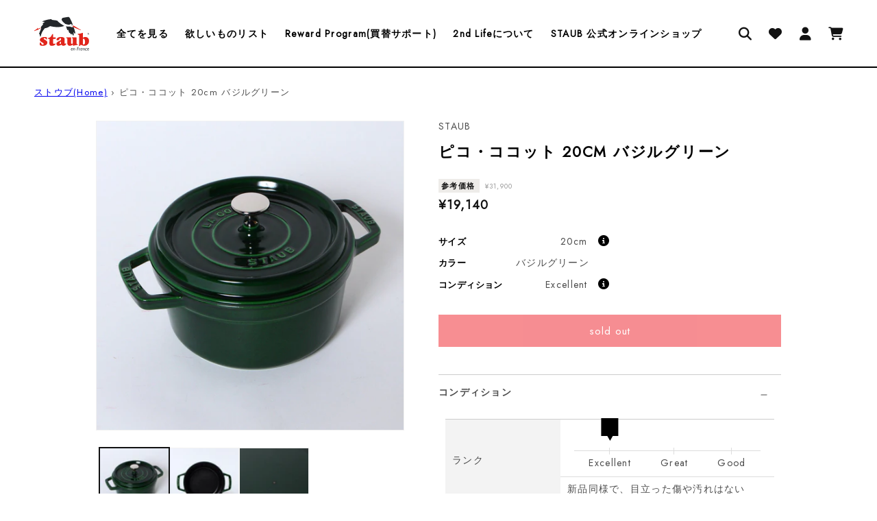

--- FILE ---
content_type: text/html; charset=utf-8
request_url: https://staub2ndlife.zwilling.com/products/tjhj0aas5881?_pos=31&_fid=ec89e80b6&_ss=c
body_size: 38337
content:
<!doctype html>
<html class="no-js" lang="ja">
  <head><script>
     // window.location.href = '/pages/about';
    </script><meta charset="utf-8">
    <meta http-equiv="X-UA-Compatible" content="IE=edge">
    <meta name="viewport" content="width=device-width,initial-scale=1">
    <meta name="theme-color" content="">
    <!-- link rel="canonical" href="https://staub2ndlife.zwilling.com/products/tjhj0aas5881" -->
    <link rel="canonical" href="https://www.zwilling.com/jp/staub/">

    <link rel="preconnect" href="https://cdn.shopify.com" crossorigin>

    
<link rel="icon" type="image/png" href="//staub2ndlife.zwilling.com/cdn/shop/files/nav-logo-staub-60px.webp?crop=center&height=32&v=1693912161&width=32"><link rel="preconnect" href="https://fonts.shopifycdn.com" crossorigin><link rel="preconnect" href="https://fonts.googleapis.com">
    <link rel="preconnect" href="https://fonts.gstatic.com" crossorigin>
    <link href="https://fonts.googleapis.com/css2?family=Jost&display=swap" rel="stylesheet">

    <title>
      ピコ・ココット 20cm バジルグリーン｜ココット｜ストウブ公式リユース通販サイト｜STAUB 2nd Life
</title>

    
      <meta name="description" content="ストウブのピコ・ココット 20cm バジルグリーン。認定リユース商品が身近な価格で購入可能。STAUB 2nd Lifeはブランド認定リユース商品だから安心してショッピングをお楽しみいただけます。">
    

    

<meta property="og:site_name" content="STAUB 2nd Life">
<meta property="og:url" content="https://staub2ndlife.zwilling.com/products/tjhj0aas5881">
<meta property="og:title" content="ピコ・ココット 20cm バジルグリーン｜ココット｜ストウブ公式リユース通販サイト｜STAUB 2nd Life">
<meta property="og:type" content="product">
<meta property="og:description" content="ストウブのピコ・ココット 20cm バジルグリーン。認定リユース商品が身近な価格で購入可能。STAUB 2nd Lifeはブランド認定リユース商品だから安心してショッピングをお楽しみいただけます。"><meta property="og:image" content="http://staub2ndlife.zwilling.com/cdn/shop/products/TJHJ0AAS5881_1.jpg?v=1707940969">
  <meta property="og:image:secure_url" content="https://staub2ndlife.zwilling.com/cdn/shop/products/TJHJ0AAS5881_1.jpg?v=1707940969">
  <meta property="og:image:width" content="2142">
  <meta property="og:image:height" content="2142"><meta property="og:price:amount" content="19,140">
  <meta property="og:price:currency" content="JPY"><meta name="twitter:card" content="summary_large_image">
<meta name="twitter:title" content="ピコ・ココット 20cm バジルグリーン｜ココット｜ストウブ公式リユース通販サイト｜STAUB 2nd Life">
<meta name="twitter:description" content="ストウブのピコ・ココット 20cm バジルグリーン。認定リユース商品が身近な価格で購入可能。STAUB 2nd Lifeはブランド認定リユース商品だから安心してショッピングをお楽しみいただけます。">


    <script src="//staub2ndlife.zwilling.com/cdn/shop/t/2/assets/global.js?v=149496944046504657681690791863" defer="defer"></script>
    <script>window.performance && window.performance.mark && window.performance.mark('shopify.content_for_header.start');</script><meta id="shopify-digital-wallet" name="shopify-digital-wallet" content="/79574237465/digital_wallets/dialog">
<meta name="shopify-checkout-api-token" content="f59747c801cb0ded433af4a2216b8270">
<link rel="alternate" type="application/json+oembed" href="https://staub2ndlife.zwilling.com/products/tjhj0aas5881.oembed">
<script async="async" src="/checkouts/internal/preloads.js?locale=ja-JP"></script>
<link rel="preconnect" href="https://shop.app" crossorigin="anonymous">
<script async="async" src="https://shop.app/checkouts/internal/preloads.js?locale=ja-JP&shop_id=79574237465" crossorigin="anonymous"></script>
<script id="shopify-features" type="application/json">{"accessToken":"f59747c801cb0ded433af4a2216b8270","betas":["rich-media-storefront-analytics"],"domain":"staub2ndlife.zwilling.com","predictiveSearch":false,"shopId":79574237465,"locale":"ja"}</script>
<script>var Shopify = Shopify || {};
Shopify.shop = "staub-reuse.myshopify.com";
Shopify.locale = "ja";
Shopify.currency = {"active":"JPY","rate":"1.0"};
Shopify.country = "JP";
Shopify.theme = {"name":"shopify-staub-recommerce\/main","id":155810431257,"schema_name":"Dawn","schema_version":"7.0.1","theme_store_id":null,"role":"main"};
Shopify.theme.handle = "null";
Shopify.theme.style = {"id":null,"handle":null};
Shopify.cdnHost = "staub2ndlife.zwilling.com/cdn";
Shopify.routes = Shopify.routes || {};
Shopify.routes.root = "/";</script>
<script type="module">!function(o){(o.Shopify=o.Shopify||{}).modules=!0}(window);</script>
<script>!function(o){function n(){var o=[];function n(){o.push(Array.prototype.slice.apply(arguments))}return n.q=o,n}var t=o.Shopify=o.Shopify||{};t.loadFeatures=n(),t.autoloadFeatures=n()}(window);</script>
<script>
  window.ShopifyPay = window.ShopifyPay || {};
  window.ShopifyPay.apiHost = "shop.app\/pay";
  window.ShopifyPay.redirectState = null;
</script>
<script id="shop-js-analytics" type="application/json">{"pageType":"product"}</script>
<script defer="defer" async type="module" src="//staub2ndlife.zwilling.com/cdn/shopifycloud/shop-js/modules/v2/client.init-shop-cart-sync_Cun6Ba8E.ja.esm.js"></script>
<script defer="defer" async type="module" src="//staub2ndlife.zwilling.com/cdn/shopifycloud/shop-js/modules/v2/chunk.common_DGWubyOB.esm.js"></script>
<script type="module">
  await import("//staub2ndlife.zwilling.com/cdn/shopifycloud/shop-js/modules/v2/client.init-shop-cart-sync_Cun6Ba8E.ja.esm.js");
await import("//staub2ndlife.zwilling.com/cdn/shopifycloud/shop-js/modules/v2/chunk.common_DGWubyOB.esm.js");

  window.Shopify.SignInWithShop?.initShopCartSync?.({"fedCMEnabled":true,"windoidEnabled":true});

</script>
<script>
  window.Shopify = window.Shopify || {};
  if (!window.Shopify.featureAssets) window.Shopify.featureAssets = {};
  window.Shopify.featureAssets['shop-js'] = {"shop-cart-sync":["modules/v2/client.shop-cart-sync_kpadWrR6.ja.esm.js","modules/v2/chunk.common_DGWubyOB.esm.js"],"init-fed-cm":["modules/v2/client.init-fed-cm_deEwcgdG.ja.esm.js","modules/v2/chunk.common_DGWubyOB.esm.js"],"shop-button":["modules/v2/client.shop-button_Bgl7Akkx.ja.esm.js","modules/v2/chunk.common_DGWubyOB.esm.js"],"shop-cash-offers":["modules/v2/client.shop-cash-offers_CGfJizyJ.ja.esm.js","modules/v2/chunk.common_DGWubyOB.esm.js","modules/v2/chunk.modal_Ba7vk6QP.esm.js"],"init-windoid":["modules/v2/client.init-windoid_DLaIoEuB.ja.esm.js","modules/v2/chunk.common_DGWubyOB.esm.js"],"shop-toast-manager":["modules/v2/client.shop-toast-manager_BZdAlEPY.ja.esm.js","modules/v2/chunk.common_DGWubyOB.esm.js"],"init-shop-email-lookup-coordinator":["modules/v2/client.init-shop-email-lookup-coordinator_BxGPdBrh.ja.esm.js","modules/v2/chunk.common_DGWubyOB.esm.js"],"init-shop-cart-sync":["modules/v2/client.init-shop-cart-sync_Cun6Ba8E.ja.esm.js","modules/v2/chunk.common_DGWubyOB.esm.js"],"avatar":["modules/v2/client.avatar_BTnouDA3.ja.esm.js"],"pay-button":["modules/v2/client.pay-button_iRJggQYg.ja.esm.js","modules/v2/chunk.common_DGWubyOB.esm.js"],"init-customer-accounts":["modules/v2/client.init-customer-accounts_BbQrQ-BF.ja.esm.js","modules/v2/client.shop-login-button_CXxZBmJa.ja.esm.js","modules/v2/chunk.common_DGWubyOB.esm.js","modules/v2/chunk.modal_Ba7vk6QP.esm.js"],"init-shop-for-new-customer-accounts":["modules/v2/client.init-shop-for-new-customer-accounts_48e-446J.ja.esm.js","modules/v2/client.shop-login-button_CXxZBmJa.ja.esm.js","modules/v2/chunk.common_DGWubyOB.esm.js","modules/v2/chunk.modal_Ba7vk6QP.esm.js"],"shop-login-button":["modules/v2/client.shop-login-button_CXxZBmJa.ja.esm.js","modules/v2/chunk.common_DGWubyOB.esm.js","modules/v2/chunk.modal_Ba7vk6QP.esm.js"],"init-customer-accounts-sign-up":["modules/v2/client.init-customer-accounts-sign-up_Bb65hYMR.ja.esm.js","modules/v2/client.shop-login-button_CXxZBmJa.ja.esm.js","modules/v2/chunk.common_DGWubyOB.esm.js","modules/v2/chunk.modal_Ba7vk6QP.esm.js"],"shop-follow-button":["modules/v2/client.shop-follow-button_BO2OQvUT.ja.esm.js","modules/v2/chunk.common_DGWubyOB.esm.js","modules/v2/chunk.modal_Ba7vk6QP.esm.js"],"checkout-modal":["modules/v2/client.checkout-modal__QRFVvMA.ja.esm.js","modules/v2/chunk.common_DGWubyOB.esm.js","modules/v2/chunk.modal_Ba7vk6QP.esm.js"],"lead-capture":["modules/v2/client.lead-capture_Be4qr8sG.ja.esm.js","modules/v2/chunk.common_DGWubyOB.esm.js","modules/v2/chunk.modal_Ba7vk6QP.esm.js"],"shop-login":["modules/v2/client.shop-login_BCaq99Td.ja.esm.js","modules/v2/chunk.common_DGWubyOB.esm.js","modules/v2/chunk.modal_Ba7vk6QP.esm.js"],"payment-terms":["modules/v2/client.payment-terms_C-1Cu6jg.ja.esm.js","modules/v2/chunk.common_DGWubyOB.esm.js","modules/v2/chunk.modal_Ba7vk6QP.esm.js"]};
</script>
<script>(function() {
  var isLoaded = false;
  function asyncLoad() {
    if (isLoaded) return;
    isLoaded = true;
    var urls = ["https:\/\/delivery-date-and-time-picker.amp.tokyo\/script_tags\/cart_attributes.js?shop=staub-reuse.myshopify.com","\/\/app.backinstock.org\/widget\/82832_1695098257.js?category=bis\u0026v=6\u0026shop=staub-reuse.myshopify.com"];
    for (var i = 0; i < urls.length; i++) {
      var s = document.createElement('script');
      s.type = 'text/javascript';
      s.async = true;
      s.src = urls[i];
      var x = document.getElementsByTagName('script')[0];
      x.parentNode.insertBefore(s, x);
    }
  };
  if(window.attachEvent) {
    window.attachEvent('onload', asyncLoad);
  } else {
    window.addEventListener('load', asyncLoad, false);
  }
})();</script>
<script id="__st">var __st={"a":79574237465,"offset":32400,"reqid":"6143483e-dc40-4531-90c4-8631d905997d-1768693900","pageurl":"staub2ndlife.zwilling.com\/products\/tjhj0aas5881?_pos=31\u0026_fid=ec89e80b6\u0026_ss=c","u":"d3bd09696de5","p":"product","rtyp":"product","rid":9087318851865};</script>
<script>window.ShopifyPaypalV4VisibilityTracking = true;</script>
<script id="captcha-bootstrap">!function(){'use strict';const t='contact',e='account',n='new_comment',o=[[t,t],['blogs',n],['comments',n],[t,'customer']],c=[[e,'customer_login'],[e,'guest_login'],[e,'recover_customer_password'],[e,'create_customer']],r=t=>t.map((([t,e])=>`form[action*='/${t}']:not([data-nocaptcha='true']) input[name='form_type'][value='${e}']`)).join(','),a=t=>()=>t?[...document.querySelectorAll(t)].map((t=>t.form)):[];function s(){const t=[...o],e=r(t);return a(e)}const i='password',u='form_key',d=['recaptcha-v3-token','g-recaptcha-response','h-captcha-response',i],f=()=>{try{return window.sessionStorage}catch{return}},m='__shopify_v',_=t=>t.elements[u];function p(t,e,n=!1){try{const o=window.sessionStorage,c=JSON.parse(o.getItem(e)),{data:r}=function(t){const{data:e,action:n}=t;return t[m]||n?{data:e,action:n}:{data:t,action:n}}(c);for(const[e,n]of Object.entries(r))t.elements[e]&&(t.elements[e].value=n);n&&o.removeItem(e)}catch(o){console.error('form repopulation failed',{error:o})}}const l='form_type',E='cptcha';function T(t){t.dataset[E]=!0}const w=window,h=w.document,L='Shopify',v='ce_forms',y='captcha';let A=!1;((t,e)=>{const n=(g='f06e6c50-85a8-45c8-87d0-21a2b65856fe',I='https://cdn.shopify.com/shopifycloud/storefront-forms-hcaptcha/ce_storefront_forms_captcha_hcaptcha.v1.5.2.iife.js',D={infoText:'hCaptchaによる保護',privacyText:'プライバシー',termsText:'利用規約'},(t,e,n)=>{const o=w[L][v],c=o.bindForm;if(c)return c(t,g,e,D).then(n);var r;o.q.push([[t,g,e,D],n]),r=I,A||(h.body.append(Object.assign(h.createElement('script'),{id:'captcha-provider',async:!0,src:r})),A=!0)});var g,I,D;w[L]=w[L]||{},w[L][v]=w[L][v]||{},w[L][v].q=[],w[L][y]=w[L][y]||{},w[L][y].protect=function(t,e){n(t,void 0,e),T(t)},Object.freeze(w[L][y]),function(t,e,n,w,h,L){const[v,y,A,g]=function(t,e,n){const i=e?o:[],u=t?c:[],d=[...i,...u],f=r(d),m=r(i),_=r(d.filter((([t,e])=>n.includes(e))));return[a(f),a(m),a(_),s()]}(w,h,L),I=t=>{const e=t.target;return e instanceof HTMLFormElement?e:e&&e.form},D=t=>v().includes(t);t.addEventListener('submit',(t=>{const e=I(t);if(!e)return;const n=D(e)&&!e.dataset.hcaptchaBound&&!e.dataset.recaptchaBound,o=_(e),c=g().includes(e)&&(!o||!o.value);(n||c)&&t.preventDefault(),c&&!n&&(function(t){try{if(!f())return;!function(t){const e=f();if(!e)return;const n=_(t);if(!n)return;const o=n.value;o&&e.removeItem(o)}(t);const e=Array.from(Array(32),(()=>Math.random().toString(36)[2])).join('');!function(t,e){_(t)||t.append(Object.assign(document.createElement('input'),{type:'hidden',name:u})),t.elements[u].value=e}(t,e),function(t,e){const n=f();if(!n)return;const o=[...t.querySelectorAll(`input[type='${i}']`)].map((({name:t})=>t)),c=[...d,...o],r={};for(const[a,s]of new FormData(t).entries())c.includes(a)||(r[a]=s);n.setItem(e,JSON.stringify({[m]:1,action:t.action,data:r}))}(t,e)}catch(e){console.error('failed to persist form',e)}}(e),e.submit())}));const S=(t,e)=>{t&&!t.dataset[E]&&(n(t,e.some((e=>e===t))),T(t))};for(const o of['focusin','change'])t.addEventListener(o,(t=>{const e=I(t);D(e)&&S(e,y())}));const B=e.get('form_key'),M=e.get(l),P=B&&M;t.addEventListener('DOMContentLoaded',(()=>{const t=y();if(P)for(const e of t)e.elements[l].value===M&&p(e,B);[...new Set([...A(),...v().filter((t=>'true'===t.dataset.shopifyCaptcha))])].forEach((e=>S(e,t)))}))}(h,new URLSearchParams(w.location.search),n,t,e,['guest_login'])})(!0,!0)}();</script>
<script integrity="sha256-4kQ18oKyAcykRKYeNunJcIwy7WH5gtpwJnB7kiuLZ1E=" data-source-attribution="shopify.loadfeatures" defer="defer" src="//staub2ndlife.zwilling.com/cdn/shopifycloud/storefront/assets/storefront/load_feature-a0a9edcb.js" crossorigin="anonymous"></script>
<script crossorigin="anonymous" defer="defer" src="//staub2ndlife.zwilling.com/cdn/shopifycloud/storefront/assets/shopify_pay/storefront-65b4c6d7.js?v=20250812"></script>
<script data-source-attribution="shopify.dynamic_checkout.dynamic.init">var Shopify=Shopify||{};Shopify.PaymentButton=Shopify.PaymentButton||{isStorefrontPortableWallets:!0,init:function(){window.Shopify.PaymentButton.init=function(){};var t=document.createElement("script");t.src="https://staub2ndlife.zwilling.com/cdn/shopifycloud/portable-wallets/latest/portable-wallets.ja.js",t.type="module",document.head.appendChild(t)}};
</script>
<script data-source-attribution="shopify.dynamic_checkout.buyer_consent">
  function portableWalletsHideBuyerConsent(e){var t=document.getElementById("shopify-buyer-consent"),n=document.getElementById("shopify-subscription-policy-button");t&&n&&(t.classList.add("hidden"),t.setAttribute("aria-hidden","true"),n.removeEventListener("click",e))}function portableWalletsShowBuyerConsent(e){var t=document.getElementById("shopify-buyer-consent"),n=document.getElementById("shopify-subscription-policy-button");t&&n&&(t.classList.remove("hidden"),t.removeAttribute("aria-hidden"),n.addEventListener("click",e))}window.Shopify?.PaymentButton&&(window.Shopify.PaymentButton.hideBuyerConsent=portableWalletsHideBuyerConsent,window.Shopify.PaymentButton.showBuyerConsent=portableWalletsShowBuyerConsent);
</script>
<script data-source-attribution="shopify.dynamic_checkout.cart.bootstrap">document.addEventListener("DOMContentLoaded",(function(){function t(){return document.querySelector("shopify-accelerated-checkout-cart, shopify-accelerated-checkout")}if(t())Shopify.PaymentButton.init();else{new MutationObserver((function(e,n){t()&&(Shopify.PaymentButton.init(),n.disconnect())})).observe(document.body,{childList:!0,subtree:!0})}}));
</script>
<link id="shopify-accelerated-checkout-styles" rel="stylesheet" media="screen" href="https://staub2ndlife.zwilling.com/cdn/shopifycloud/portable-wallets/latest/accelerated-checkout-backwards-compat.css" crossorigin="anonymous">
<style id="shopify-accelerated-checkout-cart">
        #shopify-buyer-consent {
  margin-top: 1em;
  display: inline-block;
  width: 100%;
}

#shopify-buyer-consent.hidden {
  display: none;
}

#shopify-subscription-policy-button {
  background: none;
  border: none;
  padding: 0;
  text-decoration: underline;
  font-size: inherit;
  cursor: pointer;
}

#shopify-subscription-policy-button::before {
  box-shadow: none;
}

      </style>
<script id="sections-script" data-sections="header,footer" defer="defer" src="//staub2ndlife.zwilling.com/cdn/shop/t/2/compiled_assets/scripts.js?v=2751"></script>
<script>window.performance && window.performance.mark && window.performance.mark('shopify.content_for_header.end');</script>


    <style data-shopify>
      @font-face {
  font-family: Assistant;
  font-weight: 400;
  font-style: normal;
  font-display: swap;
  src: url("//staub2ndlife.zwilling.com/cdn/fonts/assistant/assistant_n4.9120912a469cad1cc292572851508ca49d12e768.woff2") format("woff2"),
       url("//staub2ndlife.zwilling.com/cdn/fonts/assistant/assistant_n4.6e9875ce64e0fefcd3f4446b7ec9036b3ddd2985.woff") format("woff");
}

      @font-face {
  font-family: Assistant;
  font-weight: 700;
  font-style: normal;
  font-display: swap;
  src: url("//staub2ndlife.zwilling.com/cdn/fonts/assistant/assistant_n7.bf44452348ec8b8efa3aa3068825305886b1c83c.woff2") format("woff2"),
       url("//staub2ndlife.zwilling.com/cdn/fonts/assistant/assistant_n7.0c887fee83f6b3bda822f1150b912c72da0f7b64.woff") format("woff");
}

      
      
      @font-face {
  font-family: Assistant;
  font-weight: 400;
  font-style: normal;
  font-display: swap;
  src: url("//staub2ndlife.zwilling.com/cdn/fonts/assistant/assistant_n4.9120912a469cad1cc292572851508ca49d12e768.woff2") format("woff2"),
       url("//staub2ndlife.zwilling.com/cdn/fonts/assistant/assistant_n4.6e9875ce64e0fefcd3f4446b7ec9036b3ddd2985.woff") format("woff");
}


      :root {
        --font-body-family: Assistant, sans-serif;
        --font-body-style: normal;
        --font-body-weight: 400;
        --font-body-weight-bold: 700;

        --font-heading-family: Assistant, sans-serif;
        --font-heading-style: normal;
        --font-heading-weight: 400;

        --font-body-scale: 1.0;
        --font-heading-scale: 1.0;

        --color-base-text: 18, 18, 18;
        --color-shadow: 18, 18, 18;
        --color-base-background-1: 255, 255, 255;
        --color-base-background-2: 238, 236, 233;
        --color-base-solid-button-labels: 255, 255, 255;
        --color-base-outline-button-labels: 18, 18, 18;
        --color-base-accent-1: 0, 0, 0;
        --color-base-accent-2: 238, 28, 37;
        --payment-terms-background-color: #ffffff;

        --gradient-base-background-1: #ffffff;
        --gradient-base-background-2: #eeece9;
        --gradient-base-accent-1: #000000;
        --gradient-base-accent-2: #ee1c25;

        --media-padding: px;
        --media-border-opacity: 0.05;
        --media-border-width: 1px;
        --media-radius: 0px;
        --media-shadow-opacity: 0.0;
        --media-shadow-horizontal-offset: 0px;
        --media-shadow-vertical-offset: 4px;
        --media-shadow-blur-radius: 5px;
        --media-shadow-visible: 0;

        --page-width: 130rem;
        --page-width-margin: 0rem;

        --product-card-image-padding: 0.0rem;
        --product-card-corner-radius: 0.0rem;
        --product-card-text-alignment: left;
        --product-card-border-width: 0.0rem;
        --product-card-border-opacity: 0.1;
        --product-card-shadow-opacity: 0.0;
        --product-card-shadow-visible: 0;
        --product-card-shadow-horizontal-offset: 0.0rem;
        --product-card-shadow-vertical-offset: 0.4rem;
        --product-card-shadow-blur-radius: 0.5rem;

        --collection-card-image-padding: 0.0rem;
        --collection-card-corner-radius: 0.0rem;
        --collection-card-text-alignment: left;
        --collection-card-border-width: 0.0rem;
        --collection-card-border-opacity: 0.1;
        --collection-card-shadow-opacity: 0.0;
        --collection-card-shadow-visible: 0;
        --collection-card-shadow-horizontal-offset: 0.0rem;
        --collection-card-shadow-vertical-offset: 0.4rem;
        --collection-card-shadow-blur-radius: 0.5rem;

        --blog-card-image-padding: 0.0rem;
        --blog-card-corner-radius: 0.0rem;
        --blog-card-text-alignment: left;
        --blog-card-border-width: 0.0rem;
        --blog-card-border-opacity: 0.1;
        --blog-card-shadow-opacity: 0.0;
        --blog-card-shadow-visible: 0;
        --blog-card-shadow-horizontal-offset: 0.0rem;
        --blog-card-shadow-vertical-offset: 0.4rem;
        --blog-card-shadow-blur-radius: 0.5rem;

        --badge-corner-radius: 4.0rem;

        --popup-border-width: 1px;
        --popup-border-opacity: 0.1;
        --popup-corner-radius: 0px;
        --popup-shadow-opacity: 0.0;
        --popup-shadow-horizontal-offset: 0px;
        --popup-shadow-vertical-offset: 4px;
        --popup-shadow-blur-radius: 5px;

        --drawer-border-width: 1px;
        --drawer-border-opacity: 0.1;
        --drawer-shadow-opacity: 0.0;
        --drawer-shadow-horizontal-offset: 0px;
        --drawer-shadow-vertical-offset: 4px;
        --drawer-shadow-blur-radius: 5px;

        --spacing-sections-desktop: 0px;
        --spacing-sections-mobile: 0px;

        --grid-desktop-vertical-spacing: 8px;
        --grid-desktop-horizontal-spacing: 8px;
        --grid-mobile-vertical-spacing: 4px;
        --grid-mobile-horizontal-spacing: 4px;

        --text-boxes-border-opacity: 0.1;
        --text-boxes-border-width: 0px;
        --text-boxes-radius: 0px;
        --text-boxes-shadow-opacity: 0.0;
        --text-boxes-shadow-visible: 0;
        --text-boxes-shadow-horizontal-offset: 0px;
        --text-boxes-shadow-vertical-offset: 4px;
        --text-boxes-shadow-blur-radius: 5px;

        --buttons-radius: 0px;
        --buttons-radius-outset: 0px;
        --buttons-border-width: 1px;
        --buttons-border-opacity: 1.0;
        --buttons-shadow-opacity: 0.0;
        --buttons-shadow-visible: 0;
        --buttons-shadow-horizontal-offset: 0px;
        --buttons-shadow-vertical-offset: 4px;
        --buttons-shadow-blur-radius: 5px;
        --buttons-border-offset: 0px;

        --inputs-radius: 0px;
        --inputs-border-width: 1px;
        --inputs-border-opacity: 0.55;
        --inputs-shadow-opacity: 0.0;
        --inputs-shadow-horizontal-offset: 0px;
        --inputs-margin-offset: 0px;
        --inputs-shadow-vertical-offset: 4px;
        --inputs-shadow-blur-radius: 5px;
        --inputs-radius-outset: 0px;

        --variant-pills-radius: 40px;
        --variant-pills-border-width: 1px;
        --variant-pills-border-opacity: 0.55;
        --variant-pills-shadow-opacity: 0.0;
        --variant-pills-shadow-horizontal-offset: 0px;
        --variant-pills-shadow-vertical-offset: 4px;
        --variant-pills-shadow-blur-radius: 5px;
      }

      *,
      *::before,
      *::after {
        box-sizing: inherit;
      }

      html {
        box-sizing: border-box;
        font-size: calc(var(--font-body-scale) * 62.5%);
        height: 100%;
      }

      body {
        display: grid;
        grid-template-rows: auto auto 1fr auto;
        grid-template-columns: 100%;
        min-height: 100%;
        margin: 0;
        font-size: 1.5rem;
        letter-spacing: 0.06rem;
        line-height: calc(1 + 0.8 / var(--font-body-scale));
        font-family: var(--font-body-family);
        font-style: var(--font-body-style);
        font-weight: var(--font-body-weight);
      }

      @media screen and (min-width: 750px) {
        body {
          font-size: 1.6rem;
        }
      }
    </style>

    <link href="//staub2ndlife.zwilling.com/cdn/shop/t/2/assets/custom-vars.css?v=34330998181461710451690791869" rel="stylesheet" type="text/css" media="all" />
    <link href="//staub2ndlife.zwilling.com/cdn/shop/t/2/assets/base.css?v=83271731494974104441725609524" rel="stylesheet" type="text/css" media="all" />
    <link href="//staub2ndlife.zwilling.com/cdn/shop/t/2/assets/custom.css?v=95573629101242092721701658720" rel="stylesheet" type="text/css" media="all" />
<link rel="preload" as="font" href="//staub2ndlife.zwilling.com/cdn/fonts/assistant/assistant_n4.9120912a469cad1cc292572851508ca49d12e768.woff2" type="font/woff2" crossorigin><link rel="preload" as="font" href="//staub2ndlife.zwilling.com/cdn/fonts/assistant/assistant_n4.9120912a469cad1cc292572851508ca49d12e768.woff2" type="font/woff2" crossorigin><link rel="stylesheet" href="https://cdn.jsdelivr.net/npm/swiper@8/swiper-bundle.min.css" />
    <link rel="stylesheet" href="https://cdnjs.cloudflare.com/ajax/libs/font-awesome/6.2.1/css/all.min.css" crossorigin="anonymous" referrerpolicy="no-referrer" />

    <script>document.documentElement.className = document.documentElement.className.replace('no-js', 'js');
    if (Shopify.designMode) {
      document.documentElement.classList.add('shopify-design-mode');
    }
    </script>
  <link href="https://monorail-edge.shopifysvc.com" rel="dns-prefetch">
<script>(function(){if ("sendBeacon" in navigator && "performance" in window) {try {var session_token_from_headers = performance.getEntriesByType('navigation')[0].serverTiming.find(x => x.name == '_s').description;} catch {var session_token_from_headers = undefined;}var session_cookie_matches = document.cookie.match(/_shopify_s=([^;]*)/);var session_token_from_cookie = session_cookie_matches && session_cookie_matches.length === 2 ? session_cookie_matches[1] : "";var session_token = session_token_from_headers || session_token_from_cookie || "";function handle_abandonment_event(e) {var entries = performance.getEntries().filter(function(entry) {return /monorail-edge.shopifysvc.com/.test(entry.name);});if (!window.abandonment_tracked && entries.length === 0) {window.abandonment_tracked = true;var currentMs = Date.now();var navigation_start = performance.timing.navigationStart;var payload = {shop_id: 79574237465,url: window.location.href,navigation_start,duration: currentMs - navigation_start,session_token,page_type: "product"};window.navigator.sendBeacon("https://monorail-edge.shopifysvc.com/v1/produce", JSON.stringify({schema_id: "online_store_buyer_site_abandonment/1.1",payload: payload,metadata: {event_created_at_ms: currentMs,event_sent_at_ms: currentMs}}));}}window.addEventListener('pagehide', handle_abandonment_event);}}());</script>
<script id="web-pixels-manager-setup">(function e(e,d,r,n,o){if(void 0===o&&(o={}),!Boolean(null===(a=null===(i=window.Shopify)||void 0===i?void 0:i.analytics)||void 0===a?void 0:a.replayQueue)){var i,a;window.Shopify=window.Shopify||{};var t=window.Shopify;t.analytics=t.analytics||{};var s=t.analytics;s.replayQueue=[],s.publish=function(e,d,r){return s.replayQueue.push([e,d,r]),!0};try{self.performance.mark("wpm:start")}catch(e){}var l=function(){var e={modern:/Edge?\/(1{2}[4-9]|1[2-9]\d|[2-9]\d{2}|\d{4,})\.\d+(\.\d+|)|Firefox\/(1{2}[4-9]|1[2-9]\d|[2-9]\d{2}|\d{4,})\.\d+(\.\d+|)|Chrom(ium|e)\/(9{2}|\d{3,})\.\d+(\.\d+|)|(Maci|X1{2}).+ Version\/(15\.\d+|(1[6-9]|[2-9]\d|\d{3,})\.\d+)([,.]\d+|)( \(\w+\)|)( Mobile\/\w+|) Safari\/|Chrome.+OPR\/(9{2}|\d{3,})\.\d+\.\d+|(CPU[ +]OS|iPhone[ +]OS|CPU[ +]iPhone|CPU IPhone OS|CPU iPad OS)[ +]+(15[._]\d+|(1[6-9]|[2-9]\d|\d{3,})[._]\d+)([._]\d+|)|Android:?[ /-](13[3-9]|1[4-9]\d|[2-9]\d{2}|\d{4,})(\.\d+|)(\.\d+|)|Android.+Firefox\/(13[5-9]|1[4-9]\d|[2-9]\d{2}|\d{4,})\.\d+(\.\d+|)|Android.+Chrom(ium|e)\/(13[3-9]|1[4-9]\d|[2-9]\d{2}|\d{4,})\.\d+(\.\d+|)|SamsungBrowser\/([2-9]\d|\d{3,})\.\d+/,legacy:/Edge?\/(1[6-9]|[2-9]\d|\d{3,})\.\d+(\.\d+|)|Firefox\/(5[4-9]|[6-9]\d|\d{3,})\.\d+(\.\d+|)|Chrom(ium|e)\/(5[1-9]|[6-9]\d|\d{3,})\.\d+(\.\d+|)([\d.]+$|.*Safari\/(?![\d.]+ Edge\/[\d.]+$))|(Maci|X1{2}).+ Version\/(10\.\d+|(1[1-9]|[2-9]\d|\d{3,})\.\d+)([,.]\d+|)( \(\w+\)|)( Mobile\/\w+|) Safari\/|Chrome.+OPR\/(3[89]|[4-9]\d|\d{3,})\.\d+\.\d+|(CPU[ +]OS|iPhone[ +]OS|CPU[ +]iPhone|CPU IPhone OS|CPU iPad OS)[ +]+(10[._]\d+|(1[1-9]|[2-9]\d|\d{3,})[._]\d+)([._]\d+|)|Android:?[ /-](13[3-9]|1[4-9]\d|[2-9]\d{2}|\d{4,})(\.\d+|)(\.\d+|)|Mobile Safari.+OPR\/([89]\d|\d{3,})\.\d+\.\d+|Android.+Firefox\/(13[5-9]|1[4-9]\d|[2-9]\d{2}|\d{4,})\.\d+(\.\d+|)|Android.+Chrom(ium|e)\/(13[3-9]|1[4-9]\d|[2-9]\d{2}|\d{4,})\.\d+(\.\d+|)|Android.+(UC? ?Browser|UCWEB|U3)[ /]?(15\.([5-9]|\d{2,})|(1[6-9]|[2-9]\d|\d{3,})\.\d+)\.\d+|SamsungBrowser\/(5\.\d+|([6-9]|\d{2,})\.\d+)|Android.+MQ{2}Browser\/(14(\.(9|\d{2,})|)|(1[5-9]|[2-9]\d|\d{3,})(\.\d+|))(\.\d+|)|K[Aa][Ii]OS\/(3\.\d+|([4-9]|\d{2,})\.\d+)(\.\d+|)/},d=e.modern,r=e.legacy,n=navigator.userAgent;return n.match(d)?"modern":n.match(r)?"legacy":"unknown"}(),u="modern"===l?"modern":"legacy",c=(null!=n?n:{modern:"",legacy:""})[u],f=function(e){return[e.baseUrl,"/wpm","/b",e.hashVersion,"modern"===e.buildTarget?"m":"l",".js"].join("")}({baseUrl:d,hashVersion:r,buildTarget:u}),m=function(e){var d=e.version,r=e.bundleTarget,n=e.surface,o=e.pageUrl,i=e.monorailEndpoint;return{emit:function(e){var a=e.status,t=e.errorMsg,s=(new Date).getTime(),l=JSON.stringify({metadata:{event_sent_at_ms:s},events:[{schema_id:"web_pixels_manager_load/3.1",payload:{version:d,bundle_target:r,page_url:o,status:a,surface:n,error_msg:t},metadata:{event_created_at_ms:s}}]});if(!i)return console&&console.warn&&console.warn("[Web Pixels Manager] No Monorail endpoint provided, skipping logging."),!1;try{return self.navigator.sendBeacon.bind(self.navigator)(i,l)}catch(e){}var u=new XMLHttpRequest;try{return u.open("POST",i,!0),u.setRequestHeader("Content-Type","text/plain"),u.send(l),!0}catch(e){return console&&console.warn&&console.warn("[Web Pixels Manager] Got an unhandled error while logging to Monorail."),!1}}}}({version:r,bundleTarget:l,surface:e.surface,pageUrl:self.location.href,monorailEndpoint:e.monorailEndpoint});try{o.browserTarget=l,function(e){var d=e.src,r=e.async,n=void 0===r||r,o=e.onload,i=e.onerror,a=e.sri,t=e.scriptDataAttributes,s=void 0===t?{}:t,l=document.createElement("script"),u=document.querySelector("head"),c=document.querySelector("body");if(l.async=n,l.src=d,a&&(l.integrity=a,l.crossOrigin="anonymous"),s)for(var f in s)if(Object.prototype.hasOwnProperty.call(s,f))try{l.dataset[f]=s[f]}catch(e){}if(o&&l.addEventListener("load",o),i&&l.addEventListener("error",i),u)u.appendChild(l);else{if(!c)throw new Error("Did not find a head or body element to append the script");c.appendChild(l)}}({src:f,async:!0,onload:function(){if(!function(){var e,d;return Boolean(null===(d=null===(e=window.Shopify)||void 0===e?void 0:e.analytics)||void 0===d?void 0:d.initialized)}()){var d=window.webPixelsManager.init(e)||void 0;if(d){var r=window.Shopify.analytics;r.replayQueue.forEach((function(e){var r=e[0],n=e[1],o=e[2];d.publishCustomEvent(r,n,o)})),r.replayQueue=[],r.publish=d.publishCustomEvent,r.visitor=d.visitor,r.initialized=!0}}},onerror:function(){return m.emit({status:"failed",errorMsg:"".concat(f," has failed to load")})},sri:function(e){var d=/^sha384-[A-Za-z0-9+/=]+$/;return"string"==typeof e&&d.test(e)}(c)?c:"",scriptDataAttributes:o}),m.emit({status:"loading"})}catch(e){m.emit({status:"failed",errorMsg:(null==e?void 0:e.message)||"Unknown error"})}}})({shopId: 79574237465,storefrontBaseUrl: "https://staub2ndlife.zwilling.com",extensionsBaseUrl: "https://extensions.shopifycdn.com/cdn/shopifycloud/web-pixels-manager",monorailEndpoint: "https://monorail-edge.shopifysvc.com/unstable/produce_batch",surface: "storefront-renderer",enabledBetaFlags: ["2dca8a86"],webPixelsConfigList: [{"id":"873169177","configuration":"{\"config\":\"{\\\"pixel_id\\\":\\\"G-K5DDWT21MR\\\",\\\"gtag_events\\\":[{\\\"type\\\":\\\"purchase\\\",\\\"action_label\\\":\\\"G-K5DDWT21MR\\\"},{\\\"type\\\":\\\"page_view\\\",\\\"action_label\\\":\\\"G-K5DDWT21MR\\\"},{\\\"type\\\":\\\"view_item\\\",\\\"action_label\\\":\\\"G-K5DDWT21MR\\\"},{\\\"type\\\":\\\"search\\\",\\\"action_label\\\":\\\"G-K5DDWT21MR\\\"},{\\\"type\\\":\\\"add_to_cart\\\",\\\"action_label\\\":\\\"G-K5DDWT21MR\\\"},{\\\"type\\\":\\\"begin_checkout\\\",\\\"action_label\\\":\\\"G-K5DDWT21MR\\\"},{\\\"type\\\":\\\"add_payment_info\\\",\\\"action_label\\\":\\\"G-K5DDWT21MR\\\"}],\\\"enable_monitoring_mode\\\":false}\"}","eventPayloadVersion":"v1","runtimeContext":"OPEN","scriptVersion":"b2a88bafab3e21179ed38636efcd8a93","type":"APP","apiClientId":1780363,"privacyPurposes":[],"dataSharingAdjustments":{"protectedCustomerApprovalScopes":["read_customer_address","read_customer_email","read_customer_name","read_customer_personal_data","read_customer_phone"]}},{"id":"shopify-app-pixel","configuration":"{}","eventPayloadVersion":"v1","runtimeContext":"STRICT","scriptVersion":"0450","apiClientId":"shopify-pixel","type":"APP","privacyPurposes":["ANALYTICS","MARKETING"]},{"id":"shopify-custom-pixel","eventPayloadVersion":"v1","runtimeContext":"LAX","scriptVersion":"0450","apiClientId":"shopify-pixel","type":"CUSTOM","privacyPurposes":["ANALYTICS","MARKETING"]}],isMerchantRequest: false,initData: {"shop":{"name":"STAUB 2nd Life","paymentSettings":{"currencyCode":"JPY"},"myshopifyDomain":"staub-reuse.myshopify.com","countryCode":"JP","storefrontUrl":"https:\/\/staub2ndlife.zwilling.com"},"customer":null,"cart":null,"checkout":null,"productVariants":[{"price":{"amount":19140.0,"currencyCode":"JPY"},"product":{"title":"ピコ・ココット 20cm バジルグリーン","vendor":"STAUB","id":"9087318851865","untranslatedTitle":"ピコ・ココット 20cm バジルグリーン","url":"\/products\/tjhj0aas5881","type":"鋳物ホーロー"},"id":"47966328029465","image":{"src":"\/\/staub2ndlife.zwilling.com\/cdn\/shop\/products\/TJHJ0AAS5881_1.jpg?v=1707940969"},"sku":"TJHJ0AAS5881","title":"20cm \/ バジルグリーン \/ Excellent","untranslatedTitle":"20cm \/ バジルグリーン \/ Excellent"}],"purchasingCompany":null},},"https://staub2ndlife.zwilling.com/cdn","fcfee988w5aeb613cpc8e4bc33m6693e112",{"modern":"","legacy":""},{"shopId":"79574237465","storefrontBaseUrl":"https:\/\/staub2ndlife.zwilling.com","extensionBaseUrl":"https:\/\/extensions.shopifycdn.com\/cdn\/shopifycloud\/web-pixels-manager","surface":"storefront-renderer","enabledBetaFlags":"[\"2dca8a86\"]","isMerchantRequest":"false","hashVersion":"fcfee988w5aeb613cpc8e4bc33m6693e112","publish":"custom","events":"[[\"page_viewed\",{}],[\"product_viewed\",{\"productVariant\":{\"price\":{\"amount\":19140.0,\"currencyCode\":\"JPY\"},\"product\":{\"title\":\"ピコ・ココット 20cm バジルグリーン\",\"vendor\":\"STAUB\",\"id\":\"9087318851865\",\"untranslatedTitle\":\"ピコ・ココット 20cm バジルグリーン\",\"url\":\"\/products\/tjhj0aas5881\",\"type\":\"鋳物ホーロー\"},\"id\":\"47966328029465\",\"image\":{\"src\":\"\/\/staub2ndlife.zwilling.com\/cdn\/shop\/products\/TJHJ0AAS5881_1.jpg?v=1707940969\"},\"sku\":\"TJHJ0AAS5881\",\"title\":\"20cm \/ バジルグリーン \/ Excellent\",\"untranslatedTitle\":\"20cm \/ バジルグリーン \/ Excellent\"}}]]"});</script><script>
  window.ShopifyAnalytics = window.ShopifyAnalytics || {};
  window.ShopifyAnalytics.meta = window.ShopifyAnalytics.meta || {};
  window.ShopifyAnalytics.meta.currency = 'JPY';
  var meta = {"product":{"id":9087318851865,"gid":"gid:\/\/shopify\/Product\/9087318851865","vendor":"STAUB","type":"鋳物ホーロー","handle":"tjhj0aas5881","variants":[{"id":47966328029465,"price":1914000,"name":"ピコ・ココット 20cm バジルグリーン - 20cm \/ バジルグリーン \/ Excellent","public_title":"20cm \/ バジルグリーン \/ Excellent","sku":"TJHJ0AAS5881"}],"remote":false},"page":{"pageType":"product","resourceType":"product","resourceId":9087318851865,"requestId":"6143483e-dc40-4531-90c4-8631d905997d-1768693900"}};
  for (var attr in meta) {
    window.ShopifyAnalytics.meta[attr] = meta[attr];
  }
</script>
<script class="analytics">
  (function () {
    var customDocumentWrite = function(content) {
      var jquery = null;

      if (window.jQuery) {
        jquery = window.jQuery;
      } else if (window.Checkout && window.Checkout.$) {
        jquery = window.Checkout.$;
      }

      if (jquery) {
        jquery('body').append(content);
      }
    };

    var hasLoggedConversion = function(token) {
      if (token) {
        return document.cookie.indexOf('loggedConversion=' + token) !== -1;
      }
      return false;
    }

    var setCookieIfConversion = function(token) {
      if (token) {
        var twoMonthsFromNow = new Date(Date.now());
        twoMonthsFromNow.setMonth(twoMonthsFromNow.getMonth() + 2);

        document.cookie = 'loggedConversion=' + token + '; expires=' + twoMonthsFromNow;
      }
    }

    var trekkie = window.ShopifyAnalytics.lib = window.trekkie = window.trekkie || [];
    if (trekkie.integrations) {
      return;
    }
    trekkie.methods = [
      'identify',
      'page',
      'ready',
      'track',
      'trackForm',
      'trackLink'
    ];
    trekkie.factory = function(method) {
      return function() {
        var args = Array.prototype.slice.call(arguments);
        args.unshift(method);
        trekkie.push(args);
        return trekkie;
      };
    };
    for (var i = 0; i < trekkie.methods.length; i++) {
      var key = trekkie.methods[i];
      trekkie[key] = trekkie.factory(key);
    }
    trekkie.load = function(config) {
      trekkie.config = config || {};
      trekkie.config.initialDocumentCookie = document.cookie;
      var first = document.getElementsByTagName('script')[0];
      var script = document.createElement('script');
      script.type = 'text/javascript';
      script.onerror = function(e) {
        var scriptFallback = document.createElement('script');
        scriptFallback.type = 'text/javascript';
        scriptFallback.onerror = function(error) {
                var Monorail = {
      produce: function produce(monorailDomain, schemaId, payload) {
        var currentMs = new Date().getTime();
        var event = {
          schema_id: schemaId,
          payload: payload,
          metadata: {
            event_created_at_ms: currentMs,
            event_sent_at_ms: currentMs
          }
        };
        return Monorail.sendRequest("https://" + monorailDomain + "/v1/produce", JSON.stringify(event));
      },
      sendRequest: function sendRequest(endpointUrl, payload) {
        // Try the sendBeacon API
        if (window && window.navigator && typeof window.navigator.sendBeacon === 'function' && typeof window.Blob === 'function' && !Monorail.isIos12()) {
          var blobData = new window.Blob([payload], {
            type: 'text/plain'
          });

          if (window.navigator.sendBeacon(endpointUrl, blobData)) {
            return true;
          } // sendBeacon was not successful

        } // XHR beacon

        var xhr = new XMLHttpRequest();

        try {
          xhr.open('POST', endpointUrl);
          xhr.setRequestHeader('Content-Type', 'text/plain');
          xhr.send(payload);
        } catch (e) {
          console.log(e);
        }

        return false;
      },
      isIos12: function isIos12() {
        return window.navigator.userAgent.lastIndexOf('iPhone; CPU iPhone OS 12_') !== -1 || window.navigator.userAgent.lastIndexOf('iPad; CPU OS 12_') !== -1;
      }
    };
    Monorail.produce('monorail-edge.shopifysvc.com',
      'trekkie_storefront_load_errors/1.1',
      {shop_id: 79574237465,
      theme_id: 155810431257,
      app_name: "storefront",
      context_url: window.location.href,
      source_url: "//staub2ndlife.zwilling.com/cdn/s/trekkie.storefront.cd680fe47e6c39ca5d5df5f0a32d569bc48c0f27.min.js"});

        };
        scriptFallback.async = true;
        scriptFallback.src = '//staub2ndlife.zwilling.com/cdn/s/trekkie.storefront.cd680fe47e6c39ca5d5df5f0a32d569bc48c0f27.min.js';
        first.parentNode.insertBefore(scriptFallback, first);
      };
      script.async = true;
      script.src = '//staub2ndlife.zwilling.com/cdn/s/trekkie.storefront.cd680fe47e6c39ca5d5df5f0a32d569bc48c0f27.min.js';
      first.parentNode.insertBefore(script, first);
    };
    trekkie.load(
      {"Trekkie":{"appName":"storefront","development":false,"defaultAttributes":{"shopId":79574237465,"isMerchantRequest":null,"themeId":155810431257,"themeCityHash":"1874342317574426540","contentLanguage":"ja","currency":"JPY","eventMetadataId":"553e58bc-a131-4a3b-89ae-77b690d38885"},"isServerSideCookieWritingEnabled":true,"monorailRegion":"shop_domain","enabledBetaFlags":["65f19447"]},"Session Attribution":{},"S2S":{"facebookCapiEnabled":false,"source":"trekkie-storefront-renderer","apiClientId":580111}}
    );

    var loaded = false;
    trekkie.ready(function() {
      if (loaded) return;
      loaded = true;

      window.ShopifyAnalytics.lib = window.trekkie;

      var originalDocumentWrite = document.write;
      document.write = customDocumentWrite;
      try { window.ShopifyAnalytics.merchantGoogleAnalytics.call(this); } catch(error) {};
      document.write = originalDocumentWrite;

      window.ShopifyAnalytics.lib.page(null,{"pageType":"product","resourceType":"product","resourceId":9087318851865,"requestId":"6143483e-dc40-4531-90c4-8631d905997d-1768693900","shopifyEmitted":true});

      var match = window.location.pathname.match(/checkouts\/(.+)\/(thank_you|post_purchase)/)
      var token = match? match[1]: undefined;
      if (!hasLoggedConversion(token)) {
        setCookieIfConversion(token);
        window.ShopifyAnalytics.lib.track("Viewed Product",{"currency":"JPY","variantId":47966328029465,"productId":9087318851865,"productGid":"gid:\/\/shopify\/Product\/9087318851865","name":"ピコ・ココット 20cm バジルグリーン - 20cm \/ バジルグリーン \/ Excellent","price":"19140","sku":"TJHJ0AAS5881","brand":"STAUB","variant":"20cm \/ バジルグリーン \/ Excellent","category":"鋳物ホーロー","nonInteraction":true,"remote":false},undefined,undefined,{"shopifyEmitted":true});
      window.ShopifyAnalytics.lib.track("monorail:\/\/trekkie_storefront_viewed_product\/1.1",{"currency":"JPY","variantId":47966328029465,"productId":9087318851865,"productGid":"gid:\/\/shopify\/Product\/9087318851865","name":"ピコ・ココット 20cm バジルグリーン - 20cm \/ バジルグリーン \/ Excellent","price":"19140","sku":"TJHJ0AAS5881","brand":"STAUB","variant":"20cm \/ バジルグリーン \/ Excellent","category":"鋳物ホーロー","nonInteraction":true,"remote":false,"referer":"https:\/\/staub2ndlife.zwilling.com\/products\/tjhj0aas5881?_pos=31\u0026_fid=ec89e80b6\u0026_ss=c"});
      }
    });


        var eventsListenerScript = document.createElement('script');
        eventsListenerScript.async = true;
        eventsListenerScript.src = "//staub2ndlife.zwilling.com/cdn/shopifycloud/storefront/assets/shop_events_listener-3da45d37.js";
        document.getElementsByTagName('head')[0].appendChild(eventsListenerScript);

})();</script>
<script
  defer
  src="https://staub2ndlife.zwilling.com/cdn/shopifycloud/perf-kit/shopify-perf-kit-3.0.4.min.js"
  data-application="storefront-renderer"
  data-shop-id="79574237465"
  data-render-region="gcp-us-central1"
  data-page-type="product"
  data-theme-instance-id="155810431257"
  data-theme-name="Dawn"
  data-theme-version="7.0.1"
  data-monorail-region="shop_domain"
  data-resource-timing-sampling-rate="10"
  data-shs="true"
  data-shs-beacon="true"
  data-shs-export-with-fetch="true"
  data-shs-logs-sample-rate="1"
  data-shs-beacon-endpoint="https://staub2ndlife.zwilling.com/api/collect"
></script>
</head>

  <body class="gradient">
    <a class="skip-to-content-link button visually-hidden" href="#MainContent">
      コンテンツに進む
    </a><div id="shopify-section-announcement-bar" class="shopify-section">
</div>
    <div id="shopify-section-header" class="shopify-section section-header"><link rel="stylesheet" href="//staub2ndlife.zwilling.com/cdn/shop/t/2/assets/component-list-menu.css?v=21916308546470477461690791863" media="print" onload="this.media='all'">
<link rel="stylesheet" href="//staub2ndlife.zwilling.com/cdn/shop/t/2/assets/component-search.css?v=96455689198851321781690791863" media="print" onload="this.media='all'">
<link rel="stylesheet" href="//staub2ndlife.zwilling.com/cdn/shop/t/2/assets/component-menu-drawer.css?v=166852291662485445781690791865" media="print" onload="this.media='all'">
<link rel="stylesheet" href="//staub2ndlife.zwilling.com/cdn/shop/t/2/assets/component-modal-size.css?v=38232605687819725891721625813" media="print" onload="this.media='all'">
<link rel="stylesheet" href="//staub2ndlife.zwilling.com/cdn/shop/t/2/assets/component-cart-notification.css?v=183358051719344305851690791864" media="print" onload="this.media='all'">
<link rel="stylesheet" href="//staub2ndlife.zwilling.com/cdn/shop/t/2/assets/component-cart-items.css?v=23917223812499722491690791864" media="print" onload="this.media='all'"><noscript><link href="//staub2ndlife.zwilling.com/cdn/shop/t/2/assets/component-list-menu.css?v=21916308546470477461690791863" rel="stylesheet" type="text/css" media="all" /></noscript>
<noscript><link href="//staub2ndlife.zwilling.com/cdn/shop/t/2/assets/component-search.css?v=96455689198851321781690791863" rel="stylesheet" type="text/css" media="all" /></noscript>
<noscript><link href="//staub2ndlife.zwilling.com/cdn/shop/t/2/assets/component-menu-drawer.css?v=166852291662485445781690791865" rel="stylesheet" type="text/css" media="all" /></noscript>
<noscript><link href="//staub2ndlife.zwilling.com/cdn/shop/t/2/assets/component-cart-notification.css?v=183358051719344305851690791864" rel="stylesheet" type="text/css" media="all" /></noscript>
<noscript><link href="//staub2ndlife.zwilling.com/cdn/shop/t/2/assets/component-cart-items.css?v=23917223812499722491690791864" rel="stylesheet" type="text/css" media="all" /></noscript>

<style>
  header-drawer {
    justify-self: start;
    margin-left: -1.2rem;
  }

  .header__heading-logo {
    max-width: 90px;
  }

  @media screen and (min-width: 990px) {
    header-drawer {
      display: none;
    }
  }

  .menu-drawer-container {
    display: flex;
  }

  .list-menu {
    list-style: none;
    padding: 0;
    margin: 0;
  }

  .list-menu--inline {
    display: inline-flex;
    flex-wrap: wrap;
  }

  summary.list-menu__item {
    padding-right: 2.7rem;
  }

  .list-menu__item {
    display: flex;
    align-items: center;
    line-height: calc(1 + 0.3 / var(--font-body-scale));
  }

  .list-menu__item--link {
    text-decoration: none;
    padding-bottom: 1rem;
    padding-top: 1rem;
    line-height: calc(1 + 0.8 / var(--font-body-scale));
  }

  @media screen and (min-width: 750px) {
    .list-menu__item--link {
      padding-bottom: 0.5rem;
      padding-top: 0.5rem;
    }
  }
</style><style data-shopify>.header {
    padding-top: 8px;
    padding-bottom: 8px;
  }

  .section-header {
    margin-bottom: 0px;
  }

  @media screen and (min-width: 750px) {
    .section-header {
      margin-bottom: 0px;
    }
  }

  @media screen and (min-width: 990px) {
    .header {
      padding-top: 16px;
      padding-bottom: 16px;
    }
  }</style><script src="//staub2ndlife.zwilling.com/cdn/shop/t/2/assets/details-disclosure.js?v=153497636716254413831690791865" defer="defer"></script>
<script src="//staub2ndlife.zwilling.com/cdn/shop/t/2/assets/details-modal.js?v=4511761896672669691690791864" defer="defer"></script>
<script src="//staub2ndlife.zwilling.com/cdn/shop/t/2/assets/cart-notification.js?v=160453272920806432391690791870" defer="defer"></script>
<script src="//staub2ndlife.zwilling.com/cdn/shop/t/2/assets/product.js?v=124645792628097480721690791869" defer="defer"></script><svg xmlns="http://www.w3.org/2000/svg" class="hidden">
  <symbol id="icon-search" viewbox="0 0 18 19" fill="none">
    <path fill-rule="evenodd" clip-rule="evenodd" d="M11.03 11.68A5.784 5.784 0 112.85 3.5a5.784 5.784 0 018.18 8.18zm.26 1.12a6.78 6.78 0 11.72-.7l5.4 5.4a.5.5 0 11-.71.7l-5.41-5.4z" fill="currentColor"/>
  </symbol>

  <symbol id="icon-close" class="icon icon-close" fill="none" viewBox="0 0 18 17">
    <path d="M.865 15.978a.5.5 0 00.707.707l7.433-7.431 7.579 7.282a.501.501 0 00.846-.37.5.5 0 00-.153-.351L9.712 8.546l7.417-7.416a.5.5 0 10-.707-.708L8.991 7.853 1.413.573a.5.5 0 10-.693.72l7.563 7.268-7.418 7.417z" fill="currentColor">
  </symbol>
</svg>
<dialog class="product-modal product-modal--state">
  <div class="product-modal__content">
    <table class="product-state">
	<thead>
		<tr>
			<th>コンディションランク</th>
			<th>説明</th>
		</tr>
	</thead>
	<tbody>
		<tr>
			<th>Excellent</th>
			<td>新品同様で、目立った傷や汚れはない</td>
		</tr>
		<tr>
			<th>Great</th>
			<td>よく見ないとわからない程度の傷や汚れがある</td>
		</tr>
		<tr>
			<th>Good</th>
			<td>中古品とわかる程度の傷や汚れがある</td>
		</tr>
	</tbody>
</table>

  </div>
  <button type="button" class="product-modal__close"><i class="fa-solid fa-xmark"></i></button>
</dialog>
<dialog class="product-modal product-modal--size">
  <div class="product-modal__content">
    <table class="product-state">
	<thead>
		<tr>
			<th>サイズ</th>
			<th>利用目安</th>
		</tr>
	</thead>
	<tbody>
		<tr>
			<th>18cm</th>
			<td>2 ~ 3人用</td>
		</tr>
		<tr>
			<th>20cm</th>
			<td>2 ~ 3人用</td>
		</tr>
		<tr>
			<th>22cm</th>
			<td>3 ~ 4人用</td>
		</tr>
      	<tr>
			<th>23cm</th>
			<td>3 ~ 4人用</td>
		</tr>
		<tr>
			<th>24cm</th>
			<td>4 ~ 6人用</td>
		</tr>
		<tr>
			<th>27cm</th>
			<td>4 ~ 6人用</td>
		</tr>
	</tbody>
</table>

  </div>
  <button type="button" class="product-modal__close"><i class="fa-solid fa-xmark"></i></button>
</dialog>
<sticky-header class="header-wrapper color-background-1 gradient header-wrapper--border-bottom">
  <header class="header header--middle-left header--mobile-center page-width header--has-menu"><header-drawer data-breakpoint="tablet">
        <details id="Details-menu-drawer-container" class="menu-drawer-container">
          <summary class="header__icon header__icon--menu header__icon--summary link focus-inset" aria-label="メニュー">
            <span>
              <svg xmlns="http://www.w3.org/2000/svg" aria-hidden="true" focusable="false" role="presentation" class="icon icon-hamburger" fill="none" viewBox="0 0 18 16">
  <path d="M1 .5a.5.5 0 100 1h15.71a.5.5 0 000-1H1zM.5 8a.5.5 0 01.5-.5h15.71a.5.5 0 010 1H1A.5.5 0 01.5 8zm0 7a.5.5 0 01.5-.5h15.71a.5.5 0 010 1H1a.5.5 0 01-.5-.5z" fill="currentColor">
</svg>

              <svg xmlns="http://www.w3.org/2000/svg" aria-hidden="true" focusable="false" role="presentation" class="icon icon-close" fill="none" viewBox="0 0 18 17">
  <path d="M.865 15.978a.5.5 0 00.707.707l7.433-7.431 7.579 7.282a.501.501 0 00.846-.37.5.5 0 00-.153-.351L9.712 8.546l7.417-7.416a.5.5 0 10-.707-.708L8.991 7.853 1.413.573a.5.5 0 10-.693.72l7.563 7.268-7.418 7.417z" fill="currentColor">
</svg>

            </span>
          </summary>
          <div id="menu-drawer" class="gradient menu-drawer motion-reduce" tabindex="-1">
            <div class="menu-drawer__inner-container">
              <div class="menu-drawer__navigation-container">
                <nav class="menu-drawer__navigation">
                  <ul class="menu-drawer__menu has-submenu list-menu" role="list"><li><a href="/collections/all-item" class="menu-drawer__menu-item list-menu__item link link--text focus-inset">
                            全てを見る
                          </a></li><li><a href="#swym-wishlist" class="menu-drawer__menu-item list-menu__item link link--text focus-inset">
                            欲しいものリスト
                          </a></li><li><a href="/pages/reward" class="menu-drawer__menu-item list-menu__item link link--text focus-inset">
                            Reward Program(買替サポート)
                          </a></li><li><a href="/pages/about" class="menu-drawer__menu-item list-menu__item link link--text focus-inset">
                            2nd Lifeについて
                          </a></li><li><a href="https://www.zwilling.com/jp/staub/" class="menu-drawer__menu-item list-menu__item link link--text focus-inset">
                            STAUB 公式オンラインショップ
                          </a></li></ul>
                </nav>
                <div class="menu-drawer__utility-links"><a href="/account/login" class="menu-drawer__account link focus-inset h5">
                      <svg xmlns="http://www.w3.org/2000/svg" aria-hidden="true" focusable="false" role="presentation" class="icon icon-account" fill="none" viewBox="0 0 18 19">
  <path fill-rule="evenodd" clip-rule="evenodd" d="M6 4.5a3 3 0 116 0 3 3 0 01-6 0zm3-4a4 4 0 100 8 4 4 0 000-8zm5.58 12.15c1.12.82 1.83 2.24 1.91 4.85H1.51c.08-2.6.79-4.03 1.9-4.85C4.66 11.75 6.5 11.5 9 11.5s4.35.26 5.58 1.15zM9 10.5c-2.5 0-4.65.24-6.17 1.35C1.27 12.98.5 14.93.5 18v.5h17V18c0-3.07-.77-5.02-2.33-6.15-1.52-1.1-3.67-1.35-6.17-1.35z" fill="currentColor">
</svg>

ログイン</a><ul class="list list-social list-unstyled" role="list"></ul>
                </div>
              </div>
            </div>
          </div>
        </details>
      </header-drawer><a href="/" class="header__heading-link link link--text focus-inset"><svg width="80" height="50" viewBox="0 0 80 50" fill="none" xmlns="http://www.w3.org/2000/svg">
<path d="M51.4206 12.1168C49.2381 12.1447 47.2312 11.6725 45.3498 10.874C43.4526 9.31422 41.4928 7.68304 40.2918 5.60133C39.7681 4.84011 40.135 3.87693 40.4485 3.17474C40.8092 1.95057 42.1669 1.99097 43.1265 1.72065L49.8715 0.642517C51.0286 0.760584 51.568 2.02204 52.1669 2.77704C53.948 5.87164 55.24 9.16819 56.4629 12.5331C55.6163 12.6729 55.1553 11.66 54.4403 11.4177C53.8665 11.107 52.954 11.0666 52.3801 11.3245L51.4206 12.1168ZM33.5373 6.1637C31.2796 5.43044 28.7647 5.47705 26.3658 5.07313C25.6007 4.82768 25.1303 4.00743 24.2931 3.95461C21.0099 4.20627 17.9306 4.89914 14.983 5.90271C13.8948 6.50237 12.2203 6.39983 11.728 7.7545C12.8883 7.66439 14.3088 7.5774 15.3373 7.99995C14.2586 8.91342 12.9792 9.44783 12.1608 10.6782C12.4242 10.9237 12.7503 11.1784 13.02 11.4301C11.8127 12.791 10.6211 14.1519 9.6741 15.6432L10.088 17.3614L7.01497 25.2595L7.1404 25.4459C8.69574 26.1201 7.88985 28.0558 8.62362 29.252C8.94974 29.3701 9.20374 29.1805 9.39502 29.1122C10.157 24.694 12.2705 20.6984 15.3687 17.262C18.1313 16.768 20.8218 15.9602 22.9729 14.068C29.5768 15.6805 37.4539 16.3703 43.8446 13.7728C40.2008 11.7253 36.4943 9.43851 33.531 6.16681L33.5373 6.1637ZM54.0766 12.6947C54.0264 13.4062 55.1051 12.8718 55.1898 13.6392C55.3779 13.6982 55.5096 13.5677 55.6319 13.4341C55.3121 12.9308 54.7163 12.2379 54.0766 12.6947ZM59.1252 25.1259C59.3792 24.7375 59.8276 24.4113 59.9405 23.9607C59.2506 21.413 58.683 18.6881 57.7454 16.1497C56.3124 14.8354 53.8853 16.2771 52.562 14.6428C50.5677 14.9939 48.382 14.8416 46.5602 14.2979L46.7138 15.2517C47.1967 16.9016 47.6075 18.5514 48.4071 20.0117C49.1158 20.2541 49.1754 19.614 49.4325 19.2318C49.7524 19.6078 49.837 20.3721 50.0283 20.9376C50.6931 21.9474 50.3482 23.9359 51.8251 24.1565C52.0164 23.9701 51.8816 23.5879 52.2045 23.5848L52.7533 25.362C53.4024 25.6727 53.9951 26.1139 54.6348 26.2227C54.6849 25.651 54.7414 25.0731 54.9264 24.5573C55.3936 25.4428 55.7354 26.3345 56.0615 27.22C56.5852 27.4002 57.2437 28.1583 57.6702 27.1889C57.6514 25.7224 57.2312 24.1316 57.3378 22.721C57.9994 23.476 58.3945 24.492 59.1189 25.1259H59.1252Z" fill="#24272A"/>
<path d="M68.3067 19.8626C68.059 20.049 67.4757 20.1329 67.1559 19.875L56.4441 15.2859C56.303 14.5154 55.9612 13.5025 56.9897 13.1607C60.8248 15.2673 64.5281 17.6317 68.3067 19.8626ZM5.78888 17.8181C4.9485 17.9517 5.2558 16.9202 4.86697 16.6748C4.41228 16.6872 4.61924 17.1967 4.48754 17.4484C3.23323 18.8745 1.44271 19.6109 0.0378833 20.658C-0.0216963 20.8506 -0.0216963 21.1085 0.116278 21.2265L5.88296 19.2225L6.63241 18.4364L9.51731 17.2402C9.50791 16.9823 9.31035 16.7369 9.17551 16.4852C8.02782 16.8146 7.00556 17.4764 5.79202 17.8212L5.78888 17.8181ZM16.993 34.8757C16.3251 34.4532 15.469 33.9312 14.9485 33.6795C13.967 33.1855 13.7067 32.62 13.9262 32.1726C14.0391 31.9551 14.2523 31.7314 14.5847 31.6258C15.6666 31.3088 16.3094 32.0235 16.5383 32.359C16.7609 32.6884 17.3191 33.3999 17.3191 33.3999C17.3191 33.3999 17.4195 33.5242 17.9086 33.4838C18.4072 33.4589 18.5577 33.1824 18.5703 32.9214C18.5828 32.6573 18.5922 31.924 18.5985 31.4549C18.5985 30.9857 18.7553 30.5476 18.1877 30.3426C17.5762 30.1313 15.4032 29.9355 13.7537 30.0474C12.1294 30.1655 9.39502 30.8645 8.62048 32.5703C7.85536 34.2823 8.31631 35.8016 9.75563 36.8021C11.2765 37.8709 13.0012 38.4799 13.4778 39.3964C14.152 40.6952 13.1423 41.3849 12.0353 41.2078C10.9002 41.0214 10.1664 39.3964 9.83403 38.6104C9.50163 37.8181 8.88075 38.0293 8.88075 38.0293C8.88075 38.0293 8.18461 37.9889 8.09995 38.57C7.95884 39.6357 8.05918 40.8226 8.05918 40.8226C8.05918 40.8226 7.7456 41.6304 8.95915 42.1896C9.97827 42.6588 11.1855 42.8918 12.421 42.8887C13.5123 42.8887 14.6223 42.7023 15.6446 42.3388C17.802 41.5651 18.934 40.5056 19.0689 38.0822C19.1473 36.5286 18.1877 35.6369 16.993 34.8726V34.8757ZM30.527 30.4296C29.7963 30.4296 27.5543 30.442 27.5543 30.442C27.5543 30.442 27.5292 27.3816 27.5448 26.5893C27.5543 25.797 27.2752 25.4863 26.6762 25.6572C26.0804 25.8156 25.654 27.1361 25.1648 28.0682C24.6599 28.9941 23.5467 30.1779 22.6374 30.6346C21.5775 31.1628 20.5928 31.1442 20.2981 31.5077C19.972 31.8992 20.1193 32.6697 20.3828 32.7629C20.6587 32.853 21.0507 32.8064 21.7531 32.8095C22.2109 32.8158 22.2579 33.1202 22.2423 33.3781C22.2297 33.6298 22.1419 36.6374 22.0917 38.5265C22.0353 40.4093 22.3363 42.2425 23.8917 42.6246C25.447 43.013 27.0274 42.8763 28.4981 42.3357C29.9688 41.7951 30.8155 40.8723 30.944 40.2944C31.0695 39.7258 30.7151 39.4461 30.367 39.4959C30.0284 39.5487 29.7869 39.7444 29.1253 39.9091C27.6483 40.2602 27.5793 39.0919 27.5574 38.4239C27.5511 37.7746 27.526 35.2579 27.5386 34.0741C27.5511 32.9027 27.871 32.8717 28.5013 32.8655C29.0845 32.8499 29.8089 32.8406 30.5552 32.8499C31.2921 32.8561 31.2796 32.6853 31.2921 31.663C31.3015 30.6377 31.2639 30.4389 30.527 30.4264V30.4296ZM46.5413 39.993C46.7044 40.9624 45.2776 41.9535 44.4561 42.3139C43.6251 42.6837 42.2046 43.2429 40.6775 42.1679C39.9876 41.6801 39.5109 41.2482 39.5109 41.2482C39.5109 41.2482 37.2751 42.8235 35.2306 42.7955C33.208 42.7769 32.2673 41.5745 32.3238 39.7009C32.3739 37.8305 34.2052 36.8331 36.2874 35.8234C38.3727 34.8136 38.9214 34.5339 38.9214 34.5339C38.9214 34.5339 38.9716 33.4372 38.934 32.6821C38.9151 31.9085 38.6486 31.5201 38.2472 31.5201C37.4696 31.5201 37.1654 32.3404 37.0243 32.5765C36.8832 32.8158 36.4191 33.8007 35.6383 34.4065C34.8575 35.0062 33.2425 35.0528 32.8129 34.4998C32.3865 33.9654 32.2297 33.0332 33.3241 31.8557C34.4153 30.6781 36.4567 30.0101 38.034 29.9697C39.6113 29.9045 42.3143 29.9262 43.7631 31.2933C44.2836 31.7811 44.2303 33.0239 44.2271 33.7696C44.2177 34.5122 44.2271 38.5171 44.2177 38.8061C44.2177 39.0795 44.2836 39.9681 45.2996 39.5922C46.3281 39.2131 46.3845 39.0329 46.5413 39.9961V39.993ZM39.0124 36.5442C38.9967 36.4883 38.8712 36.5442 38.8712 36.5442C37.5856 37.2899 37.2595 38.0045 37.1654 38.3556C37.0807 38.7005 36.9239 39.8687 37.8208 40.0209C38.6925 40.1732 38.9779 39.4648 38.9873 38.6849C38.9998 37.8988 39.0155 36.5442 39.0155 36.5442H39.0124ZM62.2641 40.0986C61.8282 39.8034 61.6871 39.8873 61.6996 38.9304C61.7091 37.9672 61.6996 31.1317 61.6996 31.1317C61.6996 31.1317 61.8219 30.2587 60.8906 30.4171C59.953 30.5818 58.7865 30.5849 58.2911 30.5818C57.7674 30.5694 55.7699 30.4451 55.5724 30.4296C55.3591 30.414 54.917 30.5818 54.9828 31.051C55.0455 31.5201 55.1239 31.6102 55.6727 31.7128C56.2183 31.8215 56.2465 32.1757 56.2465 32.8996C56.2309 33.6267 56.2528 37.6658 56.2528 38.4208C56.2465 39.1789 56.1054 40.0054 55.0769 39.993C54.039 39.9837 53.7442 39.2721 53.7317 38.5296C53.7254 37.7839 53.7034 31.4083 53.7128 30.9888C53.7128 30.5383 53.3522 30.3394 52.9477 30.4078C52.2234 30.5134 51.4425 30.6035 50.3952 30.5725C49.3667 30.5383 47.9462 30.4793 47.5354 30.442C47.1183 30.4078 46.4786 30.6191 46.557 31.0945C46.6448 31.5729 46.811 31.6568 47.5197 31.7625C48.2378 31.8712 48.266 32.1198 48.2817 32.7474C48.2974 33.3719 48.266 38.4364 48.2974 39.0795C48.3162 39.7133 48.3538 42.752 52.0101 42.7924C54.2052 42.8173 56.4127 40.9313 56.4127 40.9313C56.4127 40.9313 56.4441 41.4657 56.4849 41.9939C56.535 42.5159 56.557 42.9012 57.159 42.7551C57.7643 42.6091 59.3415 42.1399 60.9596 41.8448C62.5777 41.562 63.6313 41.6117 63.6438 40.9251C63.6438 40.3285 62.7156 40.3845 62.2704 40.0986H62.2641ZM79.9373 35.7892C79.953 40.8257 75.9392 42.3264 74.7883 42.5438C73.6312 42.7613 72.5463 42.9664 70.577 42.3046C68.6046 41.6521 68.2283 41.3197 67.6796 41.4657C67.4601 41.531 67.1872 42.025 66.9709 42.4755C66.7514 42.9322 66.3124 43.1621 65.864 43.0751C65.4218 42.9695 65.2086 42.9882 65.3434 41.91C65.4751 40.8319 65.5096 39.8873 65.5096 38.6135C65.5096 37.3396 65.4751 27.7482 65.4751 27.7482C65.4751 27.7482 65.5472 27.0025 64.6002 26.757C63.6407 26.5054 63.2675 26.2102 63.3741 25.828C63.4745 25.4428 63.6438 25.3589 64.7539 25.2377C65.8451 25.1196 67.8677 24.927 69.6582 24.1471C71.1446 23.4916 71.0975 24.2341 70.9878 25.0264C70.8655 25.8125 70.9157 31.0479 70.9157 31.0479C70.9157 31.0479 71.7874 30.4544 72.9539 30.1157C73.4431 29.9697 73.9135 29.8983 74.503 29.8796C75.0141 29.8734 75.751 29.9728 76.4503 30.2307C78.1624 30.8521 79.931 32.446 79.9404 35.7892H79.9373ZM74.1236 36.5162C74.0859 35.7705 73.9354 34.6334 73.4149 33.5894C72.8818 32.5392 72.0696 32.3062 71.6965 32.4305C71.3265 32.5423 70.8216 32.8686 70.9157 34.0648V38.8092C70.9157 39.2255 70.8937 40.1235 71.1477 40.5212C71.4049 40.9313 72.5776 41.3507 73.3773 40.3751C74.1737 39.3964 74.1581 37.2557 74.1236 36.5162Z" fill="#E1251B"/>
<path d="M62.2264 49.5502L62.9351 44.6659H65.3057L65.2336 45.1817H63.5183L63.2832 46.8346H64.8699L64.7915 47.3504H63.2079L62.888 49.5502H62.2264ZM65.8639 49.544H65.2869C65.4656 47.9035 65.6726 46.7073 65.6726 46.3779H66.2465C66.2559 46.5954 66.212 46.9279 66.2057 46.9745H66.2339C66.4691 46.4525 66.9802 46.322 67.2091 46.322L67.3597 46.3344L67.2875 46.931C67.2624 46.9248 67.2217 46.9248 67.1558 46.9248C66.9018 46.9248 66.5883 47.0553 66.397 47.3038C66.1963 47.5555 66.0771 47.8631 66.0489 48.2266L65.8639 49.5409V49.544ZM68.0307 48.4658C68.0182 48.0495 68.0777 47.6735 68.3725 47.31C68.6046 46.9993 69.031 46.7787 69.7052 46.8067C69.7052 46.8067 69.5672 48.0184 69.4199 48.5932C69.2944 49.168 68.0903 49.5067 68.0276 48.4627L68.0307 48.4658ZM70.3512 46.3468C70.3512 46.3468 68.7425 45.9554 67.8802 46.9869C67.4819 47.4561 67.3471 47.9718 67.4192 48.6057C67.438 48.9101 67.5697 49.1525 67.7548 49.3327C67.9241 49.5191 68.1499 49.603 68.4133 49.603C68.8836 49.603 69.1157 49.4974 69.3728 49.0593H69.3885L69.3226 49.603L69.9153 49.5844C69.8996 49.4197 70.3543 46.3468 70.3543 46.3468H70.3512ZM71.4675 49.544H70.8717C71.0912 47.397 71.2198 46.5581 71.2198 46.3531H71.8438L71.7842 46.9869H71.7905C71.9975 46.6358 72.496 46.2847 72.9633 46.3127C73.8601 46.3655 73.6939 47.4654 73.672 47.6891L73.4242 49.5409H72.8128C72.8535 49.2954 73.0417 47.9874 73.0542 47.7947C73.1201 47.1329 73.1483 46.8315 72.6591 46.8036C72.2671 46.7849 71.7058 47.3908 71.6462 47.8165L71.4738 49.5409L71.4675 49.544ZM76.6008 48.9101V49.4383C76.3593 49.5564 75.4249 49.9541 74.6629 49.2737C74.4089 49.0406 74.2301 48.6647 74.2458 48.295C74.3273 45.9678 76.7325 46.2381 76.9018 46.3158L76.7764 46.8253C76.6196 46.7663 74.8886 46.6203 74.8635 48.2173C74.8573 48.5 74.8792 49.1307 75.7949 49.1307C76.0144 49.137 76.3687 49.0065 76.6039 48.9132L76.6008 48.9101ZM79.8965 47.9408C79.9247 47.279 79.7679 46.322 78.7958 46.2878C77.4819 46.2505 77.2122 47.484 77.2279 48.2577C77.2561 49.5657 78.2345 49.6527 78.661 49.6527C79.0874 49.6527 79.5484 49.3793 79.6707 49.2768V48.7517C79.4418 48.8915 79.0874 49.1836 78.6422 49.1742C78.0464 49.168 77.6669 48.8263 77.8112 47.947L79.8996 47.9408H79.8965ZM78.755 46.7632C79.0592 46.8098 79.3007 47.1329 79.3226 47.5089H77.8927C77.9836 47.0459 78.385 46.7042 78.7519 46.7632H78.755ZM57.344 49.544H56.7482C56.9614 47.397 57.0869 46.5581 57.0869 46.3531H57.7203L57.6544 46.9869H57.6638C57.8677 46.6358 58.36 46.2847 58.8366 46.3127C59.7303 46.3655 59.5579 47.4654 59.539 47.6891L59.2913 49.5409H58.6861C58.73 49.2954 58.915 47.9874 58.9182 47.7947C58.984 47.1329 59.0185 46.8315 58.5262 46.8036C58.1311 46.7849 57.5666 47.3908 57.5071 47.8165L57.344 49.5409V49.544ZM56.2151 47.9439C56.2339 47.2821 56.0897 46.3251 55.1082 46.2909C53.8006 46.2536 53.5215 47.4871 53.5372 48.2608C53.5717 49.5688 54.5469 49.6558 54.9734 49.6558C55.3998 49.6558 55.8671 49.3824 55.9893 49.2799V48.7548C55.7573 48.8946 55.3998 49.1867 54.9545 49.1773C54.365 49.1711 53.9856 48.8294 54.1236 47.9501L56.2183 47.9439H56.2151ZM55.0643 46.7663C55.3779 46.8129 55.6131 47.136 55.6413 47.512H54.2051C54.2992 47.049 54.6943 46.7073 55.0643 46.7663ZM77.3722 25.5515C77.3722 26.2724 77.9523 26.8596 78.6766 26.8596C79.401 26.8596 79.9999 26.2724 79.9999 25.5515C79.9999 24.8307 79.4073 24.2435 78.6766 24.2435C77.946 24.2435 77.3722 24.8307 77.3722 25.5515ZM77.5352 25.5515C77.5352 24.9301 78.0464 24.4144 78.6766 24.4144C79.3069 24.4144 79.8275 24.9301 79.8275 25.5515C79.8275 26.1729 79.3101 26.6887 78.6766 26.6887C78.0432 26.6887 77.5352 26.1791 77.5352 25.5515ZM78.8146 24.9177C78.9275 24.9177 79.1125 24.9519 79.0874 25.2004C79.0592 25.3962 78.9338 25.4272 78.8146 25.4272H78.3317V24.9177H78.8146ZM78.131 26.2258H78.3317V25.5919H78.8209C79.1345 25.5919 79.0498 25.8684 79.0623 26.0362C79.0686 26.1015 79.0686 26.1605 79.1031 26.2226H79.332V26.1823C79.2662 26.1356 79.2599 26.058 79.2599 25.8778C79.2599 25.6323 79.2411 25.5888 79.0749 25.4956C79.2223 25.3837 79.2881 25.3216 79.2724 25.1259C79.2599 24.7872 79.031 24.7437 78.7958 24.7437H78.1247V26.2226L78.131 26.2258Z" fill="#24272A"/>
</svg>
</a><nav class="header__inline-menu">
          <ul class="list-menu list-menu--inline" role="list"><li><a href="/collections/all-item" class="header__menu-item list-menu__item link link--text focus-inset">
                    <span>全てを見る</span>
                  </a></li><li><a href="#swym-wishlist" class="header__menu-item list-menu__item link link--text focus-inset">
                    <span>欲しいものリスト</span>
                  </a></li><li><a href="/pages/reward" class="header__menu-item list-menu__item link link--text focus-inset">
                    <span>Reward Program(買替サポート)</span>
                  </a></li><li><a href="/pages/about" class="header__menu-item list-menu__item link link--text focus-inset">
                    <span>2nd Lifeについて</span>
                  </a></li><li><a href="https://www.zwilling.com/jp/staub/" class="header__menu-item list-menu__item link link--text focus-inset">
                    <span>STAUB 公式オンラインショップ</span>
                  </a></li></ul>
        </nav><div class="header__icons">
      <details-modal class="header__search">
        <details>
          <summary class="header__icon header__icon--search header__icon--summary link focus-inset modal__toggle" aria-haspopup="dialog" aria-label="アイテムを検索">
            <span>
              <i class="fa-solid fa-magnifying-glass icon-search" aria-hidden="true" focusable="false" role="presentation"></i>
              <svg class="modal__toggle-close icon icon-close" aria-hidden="true" focusable="false" role="presentation">
                <use href="#icon-close">
              </svg>
            </span>
          </summary>
          <div class="search-modal modal__content gradient" role="dialog" aria-modal="true" aria-label="アイテムを検索">
            <div class="modal-overlay"></div>
            <div class="search-modal__content search-modal__content-bottom" tabindex="-1"><form action="/search" method="get" role="search" class="search search-modal__form">
                  <div class="field">
                    <input class="search__input field__input"
                      id="Search-In-Modal"
                      type="search"
                      name="q"
                      value=""
                      placeholder="アイテムを検索">
                    <label class="field__label" for="Search-In-Modal">アイテムを検索</label>
                    <input type="hidden" name="options[prefix]" value="last">
                    <button class="search__button field__button" aria-label="アイテムを検索">
                      <i class="fa-solid fa-magnifying-glass icon-search" aria-hidden="true" focusable="false" role="presentation"></i>
                    </button>
                  </div></form><button type="button" class="search-modal__close-button modal__close-button link link--text focus-inset" aria-label="閉じる">
                <i class="fa-solid fa-xmark" aria-hidden="true" focusable="false" role="presentation"></i>
              </button>
            </div>
          </div>
        </details>
      </details-modal>

      <a href="#swym-wishlist" class="swym-wishlist pc-only header__icon">
        <i aria-hidden="true" focusable="false" role="presentation" class="fa fa-heart"></i>
      </a><a href="/account/login" class="header__icon header__icon--account link focus-inset small-hide">
          <i class="fa-solid fa-user"></i>
          <span class="visually-hidden">ログイン</span>
        </a><a href="/cart" class="header__icon header__icon--cart link focus-inset" id="cart-icon-bubble">
        <i class="fa-solid fa-cart-shopping"></i>
        <span class="visually-hidden">カート</span></a>
    </div></header>

</sticky-header>

<cart-notification>
  <div class="cart-notification-wrapper page-width">
    <div id="cart-notification" class="cart-notification focus-inset color-background-1 gradient" aria-modal="true" aria-label="カートにアイテムが追加されました" role="dialog" tabindex="-1">
      <div class="cart-notification__header">
        <h2 class="cart-notification__heading caption-large text-body"><svg class="icon icon-checkmark color-foreground-text" aria-hidden="true" focusable="false" xmlns="http://www.w3.org/2000/svg" viewBox="0 0 12 9" fill="none">
  <path fill-rule="evenodd" clip-rule="evenodd" d="M11.35.643a.5.5 0 01.006.707l-6.77 6.886a.5.5 0 01-.719-.006L.638 4.845a.5.5 0 11.724-.69l2.872 3.011 6.41-6.517a.5.5 0 01.707-.006h-.001z" fill="currentColor"/>
</svg>
カートにアイテムが追加されました</h2>
        <button type="button" class="cart-notification__close modal__close-button link link--text focus-inset" aria-label="閉じる">
          <svg class="icon icon-close" aria-hidden="true" focusable="false"><use href="#icon-close"></svg>
        </button>
      </div>
      <div id="cart-notification-product" class="cart-notification-product"></div>
      <div class="cart-notification__links">
        <a href="/cart" id="cart-notification-button" class="button button--secondary button--full-width"></a>
        <form action="/cart" method="post" id="cart-notification-form">
          <button class="button button--primary button--full-width" name="checkout">ご購入手続きへ</button>
        </form>
        <button type="button" class="link button-label">買い物を続ける</button>
      </div>
    </div>
  </div>
</cart-notification>
<style data-shopify>
  .cart-notification {
     display: none;
  }
</style>


<script type="application/ld+json">
  {
    "@context": "http://schema.org",
    "@type": "Organization",
    "name": "STAUB 2nd Life",
    
    "sameAs": [
      "",
      "",
      "",
      "",
      "",
      "",
      "",
      "",
      ""
    ],
    "url": "https:\/\/staub2ndlife.zwilling.com"
  }
</script>
</div>
    <main id="MainContent" class="content-for-layout focus-none" role="main" tabindex="-1">
      <section id="shopify-section-template--20214927491353__main" class="shopify-section section"><meta name="format-detection" content="telephone=no">
<section
  id="MainProduct-template--20214927491353__main"
  class="page-width section-template--20214927491353__main-padding"
  data-section="template--20214927491353__main"
>
  <link href="//staub2ndlife.zwilling.com/cdn/shop/t/2/assets/section-main-product.css?v=77684205208687046991759289775" rel="stylesheet" type="text/css" media="all" />
  <link href="//staub2ndlife.zwilling.com/cdn/shop/t/2/assets/component-accordion.css?v=180964204318874863811690791863" rel="stylesheet" type="text/css" media="all" />
  <link href="//staub2ndlife.zwilling.com/cdn/shop/t/2/assets/component-price.css?v=19792591100566971491721625813" rel="stylesheet" type="text/css" media="all" />
  <link href="//staub2ndlife.zwilling.com/cdn/shop/t/2/assets/component-rte.css?v=69919436638515329781690791865" rel="stylesheet" type="text/css" media="all" />
  <link href="//staub2ndlife.zwilling.com/cdn/shop/t/2/assets/component-slider.css?v=111384418465749404671690791865" rel="stylesheet" type="text/css" media="all" />
  <link href="//staub2ndlife.zwilling.com/cdn/shop/t/2/assets/component-rating.css?v=24573085263941240431690791864" rel="stylesheet" type="text/css" media="all" />
  <link href="//staub2ndlife.zwilling.com/cdn/shop/t/2/assets/component-loading-overlay.css?v=167310470843593579841690791864" rel="stylesheet" type="text/css" media="all" />
  <link href="//staub2ndlife.zwilling.com/cdn/shop/t/2/assets/component-deferred-media.css?v=54092797763792720131690791869" rel="stylesheet" type="text/css" media="all" />
  <link href="//staub2ndlife.zwilling.com/cdn/shop/t/2/assets/component-breadcrumbs.css?v=96603036987448933661690791865" rel="stylesheet" type="text/css" media="all" />
<style data-shopify>.section-template--20214927491353__main-padding {
      padding-top: 18px;
      padding-bottom: 9px;
    }

    @media screen and (min-width: 750px) {
      .section-template--20214927491353__main-padding {
        padding-top: 24px;
        padding-bottom: 12px;
      }
    }</style><script src="//staub2ndlife.zwilling.com/cdn/shop/t/2/assets/product-form.js?v=36012305778063702171690791865" defer="defer"></script>

  <nav class="breadcrumb" role="navigation" aria-label="breadcrumbs">
    <a href="/" title="Home">ストウブ(Home)</a>
    
      
      <span aria-hidden="true">&rsaquo;</span>
      <span>ピコ・ココット 20cm バジルグリーン</span>
    
  </nav>
  
<div class="product product--small product--left product--thumbnail_slider product--mobile-show grid grid--1-col grid--2-col-tablet">
    <div class="grid__item product__media-wrapper">
      <media-gallery
        id="MediaGallery-template--20214927491353__main"
        role="region"
        
          class="product__media-gallery"
        
        aria-label="ギャラリービュー"
        data-desktop-layout="thumbnail_slider"
      >
        <div id="GalleryStatus-template--20214927491353__main" class="visually-hidden" role="status"></div>
        <slider-component id="GalleryViewer-template--20214927491353__main" class="slider-mobile-gutter">
          <a class="skip-to-content-link button visually-hidden quick-add-hidden" href="#ProductInfo-template--20214927491353__main">
            商品情報にスキップ
          </a>
          <ul
            id="Slider-Gallery-template--20214927491353__main"
            class="product__media-list contains-media grid grid--peek list-unstyled slider slider--mobile"
            role="list"
          ><li
                  id="Slide-template--20214927491353__main-36920932499737"
                  class="product__media-item grid__item slider__slide is-active"
                  data-media-id="template--20214927491353__main-36920932499737"
                >

<noscript><div class="product__media media gradient global-media-settings" style="padding-top: 100.0%;">
      <img src="//staub2ndlife.zwilling.com/cdn/shop/products/TJHJ0AAS5881_1.jpg?v=1707940969&amp;width=1946" alt="" srcset="//staub2ndlife.zwilling.com/cdn/shop/products/TJHJ0AAS5881_1.jpg?v=1707940969&amp;width=246 246w, //staub2ndlife.zwilling.com/cdn/shop/products/TJHJ0AAS5881_1.jpg?v=1707940969&amp;width=493 493w, //staub2ndlife.zwilling.com/cdn/shop/products/TJHJ0AAS5881_1.jpg?v=1707940969&amp;width=600 600w, //staub2ndlife.zwilling.com/cdn/shop/products/TJHJ0AAS5881_1.jpg?v=1707940969&amp;width=713 713w, //staub2ndlife.zwilling.com/cdn/shop/products/TJHJ0AAS5881_1.jpg?v=1707940969&amp;width=823 823w, //staub2ndlife.zwilling.com/cdn/shop/products/TJHJ0AAS5881_1.jpg?v=1707940969&amp;width=990 990w, //staub2ndlife.zwilling.com/cdn/shop/products/TJHJ0AAS5881_1.jpg?v=1707940969&amp;width=1100 1100w, //staub2ndlife.zwilling.com/cdn/shop/products/TJHJ0AAS5881_1.jpg?v=1707940969&amp;width=1206 1206w, //staub2ndlife.zwilling.com/cdn/shop/products/TJHJ0AAS5881_1.jpg?v=1707940969&amp;width=1346 1346w, //staub2ndlife.zwilling.com/cdn/shop/products/TJHJ0AAS5881_1.jpg?v=1707940969&amp;width=1426 1426w, //staub2ndlife.zwilling.com/cdn/shop/products/TJHJ0AAS5881_1.jpg?v=1707940969&amp;width=1646 1646w, //staub2ndlife.zwilling.com/cdn/shop/products/TJHJ0AAS5881_1.jpg?v=1707940969&amp;width=1946 1946w" width="1946" height="1946" sizes="(min-width: 1300px) 540px, (min-width: 990px) calc(45.0vw - 10rem), (min-width: 750px) calc((100vw - 11.5rem) / 2), calc(100vw / 1 - 4rem)">
    </div></noscript>

<modal-opener class="product__modal-opener product__modal-opener--image no-js-hidden" data-modal="#ProductModal-template--20214927491353__main">
  <span class="product__media-icon motion-reduce quick-add-hidden" aria-hidden="true"><svg aria-hidden="true" focusable="false" role="presentation" class="icon icon-plus" width="19" height="19" viewBox="0 0 19 19" fill="none" xmlns="http://www.w3.org/2000/svg">
  <path fill-rule="evenodd" clip-rule="evenodd" d="M4.66724 7.93978C4.66655 7.66364 4.88984 7.43922 5.16598 7.43853L10.6996 7.42464C10.9758 7.42395 11.2002 7.64724 11.2009 7.92339C11.2016 8.19953 10.9783 8.42395 10.7021 8.42464L5.16849 8.43852C4.89235 8.43922 4.66793 8.21592 4.66724 7.93978Z" fill="currentColor"/>
  <path fill-rule="evenodd" clip-rule="evenodd" d="M7.92576 4.66463C8.2019 4.66394 8.42632 4.88723 8.42702 5.16337L8.4409 10.697C8.44159 10.9732 8.2183 11.1976 7.94215 11.1983C7.66601 11.199 7.44159 10.9757 7.4409 10.6995L7.42702 5.16588C7.42633 4.88974 7.64962 4.66532 7.92576 4.66463Z" fill="currentColor"/>
  <path fill-rule="evenodd" clip-rule="evenodd" d="M12.8324 3.03011C10.1255 0.323296 5.73693 0.323296 3.03011 3.03011C0.323296 5.73693 0.323296 10.1256 3.03011 12.8324C5.73693 15.5392 10.1255 15.5392 12.8324 12.8324C15.5392 10.1256 15.5392 5.73693 12.8324 3.03011ZM2.32301 2.32301C5.42035 -0.774336 10.4421 -0.774336 13.5395 2.32301C16.6101 5.39361 16.6366 10.3556 13.619 13.4588L18.2473 18.0871C18.4426 18.2824 18.4426 18.599 18.2473 18.7943C18.0521 18.9895 17.7355 18.9895 17.5402 18.7943L12.8778 14.1318C9.76383 16.6223 5.20839 16.4249 2.32301 13.5395C-0.774335 10.4421 -0.774335 5.42035 2.32301 2.32301Z" fill="currentColor"/>
</svg>
</span>

  <div class="product__media media media--transparent gradient global-media-settings" style="padding-top: 100.0%;">
    <img src="//staub2ndlife.zwilling.com/cdn/shop/products/TJHJ0AAS5881_1.jpg?v=1707940969&amp;width=1946" alt="" srcset="//staub2ndlife.zwilling.com/cdn/shop/products/TJHJ0AAS5881_1.jpg?v=1707940969&amp;width=246 246w, //staub2ndlife.zwilling.com/cdn/shop/products/TJHJ0AAS5881_1.jpg?v=1707940969&amp;width=493 493w, //staub2ndlife.zwilling.com/cdn/shop/products/TJHJ0AAS5881_1.jpg?v=1707940969&amp;width=600 600w, //staub2ndlife.zwilling.com/cdn/shop/products/TJHJ0AAS5881_1.jpg?v=1707940969&amp;width=713 713w, //staub2ndlife.zwilling.com/cdn/shop/products/TJHJ0AAS5881_1.jpg?v=1707940969&amp;width=823 823w, //staub2ndlife.zwilling.com/cdn/shop/products/TJHJ0AAS5881_1.jpg?v=1707940969&amp;width=990 990w, //staub2ndlife.zwilling.com/cdn/shop/products/TJHJ0AAS5881_1.jpg?v=1707940969&amp;width=1100 1100w, //staub2ndlife.zwilling.com/cdn/shop/products/TJHJ0AAS5881_1.jpg?v=1707940969&amp;width=1206 1206w, //staub2ndlife.zwilling.com/cdn/shop/products/TJHJ0AAS5881_1.jpg?v=1707940969&amp;width=1346 1346w, //staub2ndlife.zwilling.com/cdn/shop/products/TJHJ0AAS5881_1.jpg?v=1707940969&amp;width=1426 1426w, //staub2ndlife.zwilling.com/cdn/shop/products/TJHJ0AAS5881_1.jpg?v=1707940969&amp;width=1646 1646w, //staub2ndlife.zwilling.com/cdn/shop/products/TJHJ0AAS5881_1.jpg?v=1707940969&amp;width=1946 1946w" width="1946" height="1946" sizes="(min-width: 1300px) 540px, (min-width: 990px) calc(45.0vw - 10rem), (min-width: 750px) calc((100vw - 11.5rem) / 2), calc(100vw / 1 - 4rem)">
  </div>
  <button class="product__media-toggle quick-add-hidden" type="button" aria-haspopup="dialog" data-media-id="36920932499737">
    <span class="visually-hidden">
      モーダルでメディア (1) を開く
    </span>
  </button>
</modal-opener></li><li
                  id="Slide-template--20214927491353__main-36920932532505"
                  class="product__media-item grid__item slider__slide"
                  data-media-id="template--20214927491353__main-36920932532505"
                >

<noscript><div class="product__media media gradient global-media-settings" style="padding-top: 100.0%;">
      <img src="//staub2ndlife.zwilling.com/cdn/shop/products/TJHJ0AAS5881_2.jpg?v=1707940969&amp;width=1946" alt="" srcset="//staub2ndlife.zwilling.com/cdn/shop/products/TJHJ0AAS5881_2.jpg?v=1707940969&amp;width=246 246w, //staub2ndlife.zwilling.com/cdn/shop/products/TJHJ0AAS5881_2.jpg?v=1707940969&amp;width=493 493w, //staub2ndlife.zwilling.com/cdn/shop/products/TJHJ0AAS5881_2.jpg?v=1707940969&amp;width=600 600w, //staub2ndlife.zwilling.com/cdn/shop/products/TJHJ0AAS5881_2.jpg?v=1707940969&amp;width=713 713w, //staub2ndlife.zwilling.com/cdn/shop/products/TJHJ0AAS5881_2.jpg?v=1707940969&amp;width=823 823w, //staub2ndlife.zwilling.com/cdn/shop/products/TJHJ0AAS5881_2.jpg?v=1707940969&amp;width=990 990w, //staub2ndlife.zwilling.com/cdn/shop/products/TJHJ0AAS5881_2.jpg?v=1707940969&amp;width=1100 1100w, //staub2ndlife.zwilling.com/cdn/shop/products/TJHJ0AAS5881_2.jpg?v=1707940969&amp;width=1206 1206w, //staub2ndlife.zwilling.com/cdn/shop/products/TJHJ0AAS5881_2.jpg?v=1707940969&amp;width=1346 1346w, //staub2ndlife.zwilling.com/cdn/shop/products/TJHJ0AAS5881_2.jpg?v=1707940969&amp;width=1426 1426w, //staub2ndlife.zwilling.com/cdn/shop/products/TJHJ0AAS5881_2.jpg?v=1707940969&amp;width=1646 1646w, //staub2ndlife.zwilling.com/cdn/shop/products/TJHJ0AAS5881_2.jpg?v=1707940969&amp;width=1946 1946w" width="1946" height="1946" loading="lazy" sizes="(min-width: 1300px) 540px, (min-width: 990px) calc(45.0vw - 10rem), (min-width: 750px) calc((100vw - 11.5rem) / 2), calc(100vw / 1 - 4rem)">
    </div></noscript>

<modal-opener class="product__modal-opener product__modal-opener--image no-js-hidden" data-modal="#ProductModal-template--20214927491353__main">
  <span class="product__media-icon motion-reduce quick-add-hidden" aria-hidden="true"><svg aria-hidden="true" focusable="false" role="presentation" class="icon icon-plus" width="19" height="19" viewBox="0 0 19 19" fill="none" xmlns="http://www.w3.org/2000/svg">
  <path fill-rule="evenodd" clip-rule="evenodd" d="M4.66724 7.93978C4.66655 7.66364 4.88984 7.43922 5.16598 7.43853L10.6996 7.42464C10.9758 7.42395 11.2002 7.64724 11.2009 7.92339C11.2016 8.19953 10.9783 8.42395 10.7021 8.42464L5.16849 8.43852C4.89235 8.43922 4.66793 8.21592 4.66724 7.93978Z" fill="currentColor"/>
  <path fill-rule="evenodd" clip-rule="evenodd" d="M7.92576 4.66463C8.2019 4.66394 8.42632 4.88723 8.42702 5.16337L8.4409 10.697C8.44159 10.9732 8.2183 11.1976 7.94215 11.1983C7.66601 11.199 7.44159 10.9757 7.4409 10.6995L7.42702 5.16588C7.42633 4.88974 7.64962 4.66532 7.92576 4.66463Z" fill="currentColor"/>
  <path fill-rule="evenodd" clip-rule="evenodd" d="M12.8324 3.03011C10.1255 0.323296 5.73693 0.323296 3.03011 3.03011C0.323296 5.73693 0.323296 10.1256 3.03011 12.8324C5.73693 15.5392 10.1255 15.5392 12.8324 12.8324C15.5392 10.1256 15.5392 5.73693 12.8324 3.03011ZM2.32301 2.32301C5.42035 -0.774336 10.4421 -0.774336 13.5395 2.32301C16.6101 5.39361 16.6366 10.3556 13.619 13.4588L18.2473 18.0871C18.4426 18.2824 18.4426 18.599 18.2473 18.7943C18.0521 18.9895 17.7355 18.9895 17.5402 18.7943L12.8778 14.1318C9.76383 16.6223 5.20839 16.4249 2.32301 13.5395C-0.774335 10.4421 -0.774335 5.42035 2.32301 2.32301Z" fill="currentColor"/>
</svg>
</span>

  <div class="product__media media media--transparent gradient global-media-settings" style="padding-top: 100.0%;">
    <img src="//staub2ndlife.zwilling.com/cdn/shop/products/TJHJ0AAS5881_2.jpg?v=1707940969&amp;width=1946" alt="" srcset="//staub2ndlife.zwilling.com/cdn/shop/products/TJHJ0AAS5881_2.jpg?v=1707940969&amp;width=246 246w, //staub2ndlife.zwilling.com/cdn/shop/products/TJHJ0AAS5881_2.jpg?v=1707940969&amp;width=493 493w, //staub2ndlife.zwilling.com/cdn/shop/products/TJHJ0AAS5881_2.jpg?v=1707940969&amp;width=600 600w, //staub2ndlife.zwilling.com/cdn/shop/products/TJHJ0AAS5881_2.jpg?v=1707940969&amp;width=713 713w, //staub2ndlife.zwilling.com/cdn/shop/products/TJHJ0AAS5881_2.jpg?v=1707940969&amp;width=823 823w, //staub2ndlife.zwilling.com/cdn/shop/products/TJHJ0AAS5881_2.jpg?v=1707940969&amp;width=990 990w, //staub2ndlife.zwilling.com/cdn/shop/products/TJHJ0AAS5881_2.jpg?v=1707940969&amp;width=1100 1100w, //staub2ndlife.zwilling.com/cdn/shop/products/TJHJ0AAS5881_2.jpg?v=1707940969&amp;width=1206 1206w, //staub2ndlife.zwilling.com/cdn/shop/products/TJHJ0AAS5881_2.jpg?v=1707940969&amp;width=1346 1346w, //staub2ndlife.zwilling.com/cdn/shop/products/TJHJ0AAS5881_2.jpg?v=1707940969&amp;width=1426 1426w, //staub2ndlife.zwilling.com/cdn/shop/products/TJHJ0AAS5881_2.jpg?v=1707940969&amp;width=1646 1646w, //staub2ndlife.zwilling.com/cdn/shop/products/TJHJ0AAS5881_2.jpg?v=1707940969&amp;width=1946 1946w" width="1946" height="1946" loading="lazy" sizes="(min-width: 1300px) 540px, (min-width: 990px) calc(45.0vw - 10rem), (min-width: 750px) calc((100vw - 11.5rem) / 2), calc(100vw / 1 - 4rem)">
  </div>
  <button class="product__media-toggle quick-add-hidden" type="button" aria-haspopup="dialog" data-media-id="36920932532505">
    <span class="visually-hidden">
      モーダルでメディア (2) を開く
    </span>
  </button>
</modal-opener></li><li
                  id="Slide-template--20214927491353__main-36920932565273"
                  class="product__media-item grid__item slider__slide"
                  data-media-id="template--20214927491353__main-36920932565273"
                >

<noscript><div class="product__media media gradient global-media-settings" style="padding-top: 100.0%;">
      <img src="//staub2ndlife.zwilling.com/cdn/shop/products/TJHJ0AAS5881_3.jpg?v=1707940969&amp;width=1946" alt="" srcset="//staub2ndlife.zwilling.com/cdn/shop/products/TJHJ0AAS5881_3.jpg?v=1707940969&amp;width=246 246w, //staub2ndlife.zwilling.com/cdn/shop/products/TJHJ0AAS5881_3.jpg?v=1707940969&amp;width=493 493w, //staub2ndlife.zwilling.com/cdn/shop/products/TJHJ0AAS5881_3.jpg?v=1707940969&amp;width=600 600w, //staub2ndlife.zwilling.com/cdn/shop/products/TJHJ0AAS5881_3.jpg?v=1707940969&amp;width=713 713w, //staub2ndlife.zwilling.com/cdn/shop/products/TJHJ0AAS5881_3.jpg?v=1707940969&amp;width=823 823w, //staub2ndlife.zwilling.com/cdn/shop/products/TJHJ0AAS5881_3.jpg?v=1707940969&amp;width=990 990w, //staub2ndlife.zwilling.com/cdn/shop/products/TJHJ0AAS5881_3.jpg?v=1707940969&amp;width=1100 1100w, //staub2ndlife.zwilling.com/cdn/shop/products/TJHJ0AAS5881_3.jpg?v=1707940969&amp;width=1206 1206w, //staub2ndlife.zwilling.com/cdn/shop/products/TJHJ0AAS5881_3.jpg?v=1707940969&amp;width=1346 1346w, //staub2ndlife.zwilling.com/cdn/shop/products/TJHJ0AAS5881_3.jpg?v=1707940969&amp;width=1426 1426w, //staub2ndlife.zwilling.com/cdn/shop/products/TJHJ0AAS5881_3.jpg?v=1707940969&amp;width=1646 1646w, //staub2ndlife.zwilling.com/cdn/shop/products/TJHJ0AAS5881_3.jpg?v=1707940969&amp;width=1946 1946w" width="1946" height="1946" loading="lazy" sizes="(min-width: 1300px) 540px, (min-width: 990px) calc(45.0vw - 10rem), (min-width: 750px) calc((100vw - 11.5rem) / 2), calc(100vw / 1 - 4rem)">
    </div></noscript>

<modal-opener class="product__modal-opener product__modal-opener--image no-js-hidden" data-modal="#ProductModal-template--20214927491353__main">
  <span class="product__media-icon motion-reduce quick-add-hidden" aria-hidden="true"><svg aria-hidden="true" focusable="false" role="presentation" class="icon icon-plus" width="19" height="19" viewBox="0 0 19 19" fill="none" xmlns="http://www.w3.org/2000/svg">
  <path fill-rule="evenodd" clip-rule="evenodd" d="M4.66724 7.93978C4.66655 7.66364 4.88984 7.43922 5.16598 7.43853L10.6996 7.42464C10.9758 7.42395 11.2002 7.64724 11.2009 7.92339C11.2016 8.19953 10.9783 8.42395 10.7021 8.42464L5.16849 8.43852C4.89235 8.43922 4.66793 8.21592 4.66724 7.93978Z" fill="currentColor"/>
  <path fill-rule="evenodd" clip-rule="evenodd" d="M7.92576 4.66463C8.2019 4.66394 8.42632 4.88723 8.42702 5.16337L8.4409 10.697C8.44159 10.9732 8.2183 11.1976 7.94215 11.1983C7.66601 11.199 7.44159 10.9757 7.4409 10.6995L7.42702 5.16588C7.42633 4.88974 7.64962 4.66532 7.92576 4.66463Z" fill="currentColor"/>
  <path fill-rule="evenodd" clip-rule="evenodd" d="M12.8324 3.03011C10.1255 0.323296 5.73693 0.323296 3.03011 3.03011C0.323296 5.73693 0.323296 10.1256 3.03011 12.8324C5.73693 15.5392 10.1255 15.5392 12.8324 12.8324C15.5392 10.1256 15.5392 5.73693 12.8324 3.03011ZM2.32301 2.32301C5.42035 -0.774336 10.4421 -0.774336 13.5395 2.32301C16.6101 5.39361 16.6366 10.3556 13.619 13.4588L18.2473 18.0871C18.4426 18.2824 18.4426 18.599 18.2473 18.7943C18.0521 18.9895 17.7355 18.9895 17.5402 18.7943L12.8778 14.1318C9.76383 16.6223 5.20839 16.4249 2.32301 13.5395C-0.774335 10.4421 -0.774335 5.42035 2.32301 2.32301Z" fill="currentColor"/>
</svg>
</span>

  <div class="product__media media media--transparent gradient global-media-settings" style="padding-top: 100.0%;">
    <img src="//staub2ndlife.zwilling.com/cdn/shop/products/TJHJ0AAS5881_3.jpg?v=1707940969&amp;width=1946" alt="" srcset="//staub2ndlife.zwilling.com/cdn/shop/products/TJHJ0AAS5881_3.jpg?v=1707940969&amp;width=246 246w, //staub2ndlife.zwilling.com/cdn/shop/products/TJHJ0AAS5881_3.jpg?v=1707940969&amp;width=493 493w, //staub2ndlife.zwilling.com/cdn/shop/products/TJHJ0AAS5881_3.jpg?v=1707940969&amp;width=600 600w, //staub2ndlife.zwilling.com/cdn/shop/products/TJHJ0AAS5881_3.jpg?v=1707940969&amp;width=713 713w, //staub2ndlife.zwilling.com/cdn/shop/products/TJHJ0AAS5881_3.jpg?v=1707940969&amp;width=823 823w, //staub2ndlife.zwilling.com/cdn/shop/products/TJHJ0AAS5881_3.jpg?v=1707940969&amp;width=990 990w, //staub2ndlife.zwilling.com/cdn/shop/products/TJHJ0AAS5881_3.jpg?v=1707940969&amp;width=1100 1100w, //staub2ndlife.zwilling.com/cdn/shop/products/TJHJ0AAS5881_3.jpg?v=1707940969&amp;width=1206 1206w, //staub2ndlife.zwilling.com/cdn/shop/products/TJHJ0AAS5881_3.jpg?v=1707940969&amp;width=1346 1346w, //staub2ndlife.zwilling.com/cdn/shop/products/TJHJ0AAS5881_3.jpg?v=1707940969&amp;width=1426 1426w, //staub2ndlife.zwilling.com/cdn/shop/products/TJHJ0AAS5881_3.jpg?v=1707940969&amp;width=1646 1646w, //staub2ndlife.zwilling.com/cdn/shop/products/TJHJ0AAS5881_3.jpg?v=1707940969&amp;width=1946 1946w" width="1946" height="1946" loading="lazy" sizes="(min-width: 1300px) 540px, (min-width: 990px) calc(45.0vw - 10rem), (min-width: 750px) calc((100vw - 11.5rem) / 2), calc(100vw / 1 - 4rem)">
  </div>
  <button class="product__media-toggle quick-add-hidden" type="button" aria-haspopup="dialog" data-media-id="36920932565273">
    <span class="visually-hidden">
      モーダルでメディア (3) を開く
    </span>
  </button>
</modal-opener></li></ul>
          <div class="slider-buttons no-js-hidden quick-add-hidden small-hide">
            <button
              type="button"
              class="slider-button slider-button--prev"
              name="previous"
              aria-label="左にスライド"
            >
              <svg aria-hidden="true" focusable="false" role="presentation" class="icon icon-caret" viewBox="0 0 10 6">
  <path fill-rule="evenodd" clip-rule="evenodd" d="M9.354.646a.5.5 0 00-.708 0L5 4.293 1.354.646a.5.5 0 00-.708.708l4 4a.5.5 0 00.708 0l4-4a.5.5 0 000-.708z" fill="currentColor">
</svg>

            </button>
            <div class="slider-counter caption">
              <span class="slider-counter--current">1</span>
              <span aria-hidden="true"> / </span>
              <span class="visually-hidden">の</span>
              <span class="slider-counter--total">3</span>
            </div>
            <button
              type="button"
              class="slider-button slider-button--next"
              name="next"
              aria-label="右にスライド"
            >
              <svg aria-hidden="true" focusable="false" role="presentation" class="icon icon-caret" viewBox="0 0 10 6">
  <path fill-rule="evenodd" clip-rule="evenodd" d="M9.354.646a.5.5 0 00-.708 0L5 4.293 1.354.646a.5.5 0 00-.708.708l4 4a.5.5 0 00.708 0l4-4a.5.5 0 000-.708z" fill="currentColor">
</svg>

            </button>
          </div>
        </slider-component><slider-component
            id="GalleryThumbnails-template--20214927491353__main"
            class="thumbnail-slider slider-mobile-gutter quick-add-hidden thumbnail-slider--no-slide"
          >
            <button
              type="button"
              class="slider-button slider-button--prev small-hide medium-hide large-up-hide"
              name="previous"
              aria-label="左にスライド"
              aria-controls="GalleryThumbnails-template--20214927491353__main"
              data-step="3"
            >
              <svg aria-hidden="true" focusable="false" role="presentation" class="icon icon-caret" viewBox="0 0 10 6">
  <path fill-rule="evenodd" clip-rule="evenodd" d="M9.354.646a.5.5 0 00-.708 0L5 4.293 1.354.646a.5.5 0 00-.708.708l4 4a.5.5 0 00.708 0l4-4a.5.5 0 000-.708z" fill="currentColor">
</svg>

            </button>
            <ul
              id="Slider-Thumbnails-template--20214927491353__main"
              class="thumbnail-list list-unstyled slider slider--mobile slider--tablet-up"
            ><li
                    id="Slide-Thumbnails-template--20214927491353__main-1"
                    class="thumbnail-list__item slider__slide"
                    data-target="template--20214927491353__main-36920932499737"
                    data-media-position="1"
                  ><button
                      class="thumbnail global-media-settings global-media-settings--no-shadow thumbnail--narrow"
                      aria-label="ギャラリービューに画像 (1) を読み込む"
                      
                        aria-current="true"
                      
                      aria-controls="GalleryViewer-template--20214927491353__main"
                      aria-describedby="Thumbnail-template--20214927491353__main-1"
                    >
                      <img
                        id="Thumbnail-template--20214927491353__main-1"
                        srcset="
                          //staub2ndlife.zwilling.com/cdn/shop/products/TJHJ0AAS5881_1.jpg?v=1707940969&width=59 59w,
                          //staub2ndlife.zwilling.com/cdn/shop/products/TJHJ0AAS5881_1.jpg?v=1707940969&width=118 118w,
                          //staub2ndlife.zwilling.com/cdn/shop/products/TJHJ0AAS5881_1.jpg?v=1707940969&width=84 84w,
                          //staub2ndlife.zwilling.com/cdn/shop/products/TJHJ0AAS5881_1.jpg?v=1707940969&width=168 168w,
                          //staub2ndlife.zwilling.com/cdn/shop/products/TJHJ0AAS5881_1.jpg?v=1707940969&width=130 130w,
                          //staub2ndlife.zwilling.com/cdn/shop/products/TJHJ0AAS5881_1.jpg?v=1707940969&width=260 260w
                        "
                        src="//staub2ndlife.zwilling.com/cdn/shop/products/TJHJ0AAS5881_1.jpg?crop=center&height=84&v=1707940969&width=84"
                        sizes="(min-width: 1200px) calc((1200px - 19.5rem) / 12), (min-width: 750px) calc((100vw - 16.5rem) / 8), calc((100vw - 8rem) / 5)"
                        alt="ピコ・ココット 20cm バジルグリーン"
                        height="200"
                        width="200"
                        loading="lazy"
                      >
                    </button>
                  </li><li
                    id="Slide-Thumbnails-template--20214927491353__main-2"
                    class="thumbnail-list__item slider__slide"
                    data-target="template--20214927491353__main-36920932532505"
                    data-media-position="2"
                  ><button
                      class="thumbnail global-media-settings global-media-settings--no-shadow thumbnail--narrow"
                      aria-label="ギャラリービューに画像 (2) を読み込む"
                      
                      aria-controls="GalleryViewer-template--20214927491353__main"
                      aria-describedby="Thumbnail-template--20214927491353__main-2"
                    >
                      <img
                        id="Thumbnail-template--20214927491353__main-2"
                        srcset="
                          //staub2ndlife.zwilling.com/cdn/shop/products/TJHJ0AAS5881_2.jpg?v=1707940969&width=59 59w,
                          //staub2ndlife.zwilling.com/cdn/shop/products/TJHJ0AAS5881_2.jpg?v=1707940969&width=118 118w,
                          //staub2ndlife.zwilling.com/cdn/shop/products/TJHJ0AAS5881_2.jpg?v=1707940969&width=84 84w,
                          //staub2ndlife.zwilling.com/cdn/shop/products/TJHJ0AAS5881_2.jpg?v=1707940969&width=168 168w,
                          //staub2ndlife.zwilling.com/cdn/shop/products/TJHJ0AAS5881_2.jpg?v=1707940969&width=130 130w,
                          //staub2ndlife.zwilling.com/cdn/shop/products/TJHJ0AAS5881_2.jpg?v=1707940969&width=260 260w
                        "
                        src="//staub2ndlife.zwilling.com/cdn/shop/products/TJHJ0AAS5881_2.jpg?crop=center&height=84&v=1707940969&width=84"
                        sizes="(min-width: 1200px) calc((1200px - 19.5rem) / 12), (min-width: 750px) calc((100vw - 16.5rem) / 8), calc((100vw - 8rem) / 5)"
                        alt="ピコ・ココット 20cm バジルグリーン"
                        height="200"
                        width="200"
                        loading="lazy"
                      >
                    </button>
                  </li><li
                    id="Slide-Thumbnails-template--20214927491353__main-3"
                    class="thumbnail-list__item slider__slide"
                    data-target="template--20214927491353__main-36920932565273"
                    data-media-position="3"
                  ><button
                      class="thumbnail global-media-settings global-media-settings--no-shadow thumbnail--narrow"
                      aria-label="ギャラリービューに画像 (3) を読み込む"
                      
                      aria-controls="GalleryViewer-template--20214927491353__main"
                      aria-describedby="Thumbnail-template--20214927491353__main-3"
                    >
                      <img
                        id="Thumbnail-template--20214927491353__main-3"
                        srcset="
                          //staub2ndlife.zwilling.com/cdn/shop/products/TJHJ0AAS5881_3.jpg?v=1707940969&width=59 59w,
                          //staub2ndlife.zwilling.com/cdn/shop/products/TJHJ0AAS5881_3.jpg?v=1707940969&width=118 118w,
                          //staub2ndlife.zwilling.com/cdn/shop/products/TJHJ0AAS5881_3.jpg?v=1707940969&width=84 84w,
                          //staub2ndlife.zwilling.com/cdn/shop/products/TJHJ0AAS5881_3.jpg?v=1707940969&width=168 168w,
                          //staub2ndlife.zwilling.com/cdn/shop/products/TJHJ0AAS5881_3.jpg?v=1707940969&width=130 130w,
                          //staub2ndlife.zwilling.com/cdn/shop/products/TJHJ0AAS5881_3.jpg?v=1707940969&width=260 260w
                        "
                        src="//staub2ndlife.zwilling.com/cdn/shop/products/TJHJ0AAS5881_3.jpg?crop=center&height=84&v=1707940969&width=84"
                        sizes="(min-width: 1200px) calc((1200px - 19.5rem) / 12), (min-width: 750px) calc((100vw - 16.5rem) / 8), calc((100vw - 8rem) / 5)"
                        alt="ピコ・ココット 20cm バジルグリーン"
                        height="200"
                        width="200"
                        loading="lazy"
                      >
                    </button>
                  </li></ul>
            <button
              type="button"
              class="slider-button slider-button--next small-hide medium-hide large-up-hide"
              name="next"
              aria-label="右にスライド"
              aria-controls="GalleryThumbnails-template--20214927491353__main"
              data-step="3"
            >
              <svg aria-hidden="true" focusable="false" role="presentation" class="icon icon-caret" viewBox="0 0 10 6">
  <path fill-rule="evenodd" clip-rule="evenodd" d="M9.354.646a.5.5 0 00-.708 0L5 4.293 1.354.646a.5.5 0 00-.708.708l4 4a.5.5 0 00.708 0l4-4a.5.5 0 000-.708z" fill="currentColor">
</svg>

            </button>
          </slider-component></media-gallery>
    </div>
    <div class="product__info-wrapper grid__item">
      <div
        id="ProductInfo-template--20214927491353__main"
        class="product__info-container product__info-container--sticky"
      ><div class="card__badges"></div><p
                class="product__text caption-with-letter-spacing"
                
              >STAUB</p><div class="product__title" >
                <h1>ピコ・ココット 20cm バジルグリーン</h1>
                <a href="/products/tjhj0aas5881" class="product__title">
                  <h2 class="h1">
                    ピコ・ココット 20cm バジルグリーン
                  </h2>
                </a>
              </div><div class="no-js-hidden product__price" id="price-template--20214927491353__main" role="status" >
<div class="price price--large price--sold-out ">
  <div class="price__container">
      
        <div class="price__reference_retail">
          <small>参考価格 </small>
          ¥31,900
        </div>
      
      
    
    <div class="price__sale">
      <span class="visually-hidden visually-hidden--inline">セール価格</span>
      <span class="price-item price-item--sale price-item--last">
        ¥19,140
      </span>
    </div>
    <small class="unit-price caption hidden">
      <span class="visually-hidden">単価</span>
      <span class="price-item price-item--last">
        <span></span>
        <span aria-hidden="true">/</span>
        <span class="visually-hidden">&nbsp;あたり&nbsp;</span>
        <span>
        </span>
      </span>
    </small>
  </div></div>
</div>
              <div ><form method="post" action="/cart/add" id="product-form-installment-template--20214927491353__main" accept-charset="UTF-8" class="installment caption-large" enctype="multipart/form-data"><input type="hidden" name="form_type" value="product" /><input type="hidden" name="utf8" value="✓" /><input type="hidden" name="id" value="47966328029465">
                  
<input type="hidden" name="product-id" value="9087318851865" /><input type="hidden" name="section-id" value="template--20214927491353__main" /></form></div><variant-radios
                    class="no-js-hidden product__variant"
                    data-section="template--20214927491353__main"
                    data-url="/products/tjhj0aas5881"
                    
                  ><div class="js product-form__input">
                        <legend class="form__label">サイズ</legend>
                          <label for="template--20214927491353__main-1-0">
                              20cm
                            
                          </label>
                          
<div class="product-form__infoButton" onClick="openModal('size')">
                              <i class="fa-solid fa-circle-info"></i>
                            </div></div><div class="js product-form__input">
                        <legend class="form__label">カラー</legend>
                          <label for="template--20214927491353__main-2-0">
                              バジルグリーン
                            
                          </label>
                          
<div class="product-modal--empty"></div></div><div class="js product-form__input">
                        <legend class="form__label">コンディション</legend>
                          <label for="template--20214927491353__main-3-0">
                              Excellent
                              
                            
                          </label>
                          
<div class="product-form__infoButton" onClick="openModal('state')">
                              <i class="fa-solid fa-circle-info"></i>
                            </div></div><script type="application/json">
                      [{"id":47966328029465,"title":"20cm \/ バジルグリーン \/ Excellent","option1":"20cm","option2":"バジルグリーン","option3":"Excellent","sku":"TJHJ0AAS5881","requires_shipping":true,"taxable":true,"featured_image":null,"available":false,"name":"ピコ・ココット 20cm バジルグリーン - 20cm \/ バジルグリーン \/ Excellent","public_title":"20cm \/ バジルグリーン \/ Excellent","options":["20cm","バジルグリーン","Excellent"],"price":1914000,"weight":1,"compare_at_price":null,"inventory_management":"shopify","barcode":"3272341020857","requires_selling_plan":false,"selling_plan_allocations":[]}]
                    </script>
                  </variant-radios><noscript class="product-form__noscript-wrapper-template--20214927491353__main">
                <div class="product-form__input">
                  <label class="form__label" for="Variants-template--20214927491353__main">商品バリエーション</label>
                  <div class="select">
                    <select
                      name="id"
                      id="Variants-template--20214927491353__main"
                      class="select__select"
                      form="product-form-template--20214927491353__main"
                    ><option
                          
                            selected="selected"
                          
                          
                            disabled
                          
                          value="47966328029465"
                        >
                          20cm / バジルグリーン / Excellent
 - sold out
                          - ¥19,140
                        </option></select>
                    <svg aria-hidden="true" focusable="false" role="presentation" class="icon icon-caret" viewBox="0 0 10 6">
  <path fill-rule="evenodd" clip-rule="evenodd" d="M9.354.646a.5.5 0 00-.708 0L5 4.293 1.354.646a.5.5 0 00-.708.708l4 4a.5.5 0 00.708 0l4-4a.5.5 0 000-.708z" fill="currentColor">
</svg>

                  </div>
                </div>
              </noscript>
              
              
              
              
              
                
                  
                
                  
                
                  
                
                  
                
                  
                
                  
                
                  
                
                  
                
                  
                
                  
                
                  
                
                  
                
                  
                
                  
                
                  
                
                  
                
                  
                
                  
                
                  
                
                  
                
                  
                
                  
                
                  
                
                  
                
                  
                
                  
                
                  
                
                  
                
                  
                
                  
                
                  
                
                  
                
                  
                
                  
                
                  
                
                  
                
                  
                
                  
                
                  
                
                  
                
                  
                
                  
                
                  
                
                  
                
                  
                
                  
                
                  
                
                  
                
                  
                
                  
                
                  
                
                  
                
                  
                
                  
                
                  
                
                  
                
                  
                
                  
                
                  
                
                  
                
                  
                
                  
                
                  
                
                  
                
                  
                
                  
                
                  
                
                  
                
                  
                
                  
                
                  
                
                  
                
                  
                
                  
                
                  
                
                  
                
                  
                
                  
                
                  
                
                  
                
                  
                
                  
                
                  
                
                  
                
                  
                
                  
                
                  
                
                  
                
                  
                
                  
                
                  
                
                  
                
                  
                
                  
                
                  
                
                  
                
                  
                
                  
                
                  
                
                  
                
                  
                
                  
                
                  
                
                  
                
                  
                
                  
                
                  
                
                  
                
                  
                
                  
                
                  
                
                  
                
                  
                
                  
                
                  
                
                  
                
                  
                
                  
                
                  
                
                  
                
                  
                
                  
                
                  
                
                  
                
                  
                
                  
                
                  
                
                  
                
                  
                
                  
                
                  
                
                  
                
                  
                
                  
                
                  
                
                  
                
                  
                
                  
                
                  
                
                  
                
                  
                
                  
                
                  
                
                  
                
                  
                
                  
                
                  
                
                  
                
                  
                
                  
                
                  
                
                  
                
                  
                
                  
                
                  
                
                  
                
                  
                
                  
                
                  
                
                  
                
                  
                
                  
                
                  
                
                  
                
                  
                
                  
                
                  
                
                  
                
                  
                
                  
                
                  
                
                  
                
                  
                
                  
                
                  
                
                  
                
                  
                
                  
                
                  
                
                  
                
                  
                
                  
                
                  
                
                  
                
                  
                
                  
                
                  
                
                  
                
                  
                
                  
                
                  
                
                  
                
                  
                
                  
                
                  
                
                  
                
                  
                
                  
                
                  
                
                  
                
                  
                
                  
                
                  
                
                  
                
                  
                
                  
                
                  
                
                  
                
                  
                
                  
                
                  
                
                  
                
                  
                
                  
                
                  
                
                  
                
                  
                
                  
                
                  
                
                  
                
                  
                
                  
                
                  
                
                  
                
                  
                
                  
                
                  
                
                  
                
                  
                
                  
                
                  
                
                  
                
                  
                
                  
                
                  
                
                  
                
                  
                
                  
                
                  
                
                  
                
                  
                
                  
                
                  
                
                  
                
                  
                
                  
                
                  
                
                  
                
                  
                
                  
                
              
              
              <script src="https://cdn.jsdelivr.net/npm/swiper@8/swiper-bundle.min.js"></script>
              <script>
                const swiper = new Swiper('.product__related-posts .swiper', {
                  loop: false,
                  autoplay: false,
                  pagination: false,
                  spaceBetween: 4,
                  slidesPerView: 2,
                  navigation: {
                    nextEl: '.swiper-button-next',
                    prevEl: '.swiper-button-prev',
                  },
                  breakpoints: {
                    750: {
                      slidesPerView: 4,
                      spaceBetween: 30,
                    }
                  }
                });
              </script>

              

              
              
                
              
                
              
                
              
                
              
                
              
                
              
                
              
                
              
                
              
                
              
                
              
              
              <div >
                <product-form class="product-form">
                  <div class="product-form__error-message-wrapper" role="alert" hidden>
                    <svg
                      aria-hidden="true"
                      focusable="false"
                      role="presentation"
                      class="icon icon-error"
                      viewBox="0 0 13 13"
                    >
                      <circle cx="6.5" cy="6.50049" r="5.5" stroke="white" stroke-width="2"/>
                      <circle cx="6.5" cy="6.5" r="5.5" fill="#EB001B" stroke="#EB001B" stroke-width="0.7"/>
                      <path d="M5.87413 3.52832L5.97439 7.57216H7.02713L7.12739 3.52832H5.87413ZM6.50076 9.66091C6.88091 9.66091 7.18169 9.37267 7.18169 9.00504C7.18169 8.63742 6.88091 8.34917 6.50076 8.34917C6.12061 8.34917 5.81982 8.63742 5.81982 9.00504C5.81982 9.37267 6.12061 9.66091 6.50076 9.66091Z" fill="white"/>
                      <path d="M5.87413 3.17832H5.51535L5.52424 3.537L5.6245 7.58083L5.63296 7.92216H5.97439H7.02713H7.36856L7.37702 7.58083L7.47728 3.537L7.48617 3.17832H7.12739H5.87413ZM6.50076 10.0109C7.06121 10.0109 7.5317 9.57872 7.5317 9.00504C7.5317 8.43137 7.06121 7.99918 6.50076 7.99918C5.94031 7.99918 5.46982 8.43137 5.46982 9.00504C5.46982 9.57872 5.94031 10.0109 6.50076 10.0109Z" fill="white" stroke="#EB001B" stroke-width="0.7">
                    </svg>
                    <span class="product-form__error-message"></span>
                  </div><form method="post" action="/cart/add" id="product-form-template--20214927491353__main" accept-charset="UTF-8" class="form" enctype="multipart/form-data" novalidate="novalidate" data-type="add-to-cart-form"><input type="hidden" name="form_type" value="product" /><input type="hidden" name="utf8" value="✓" /><input
                      type="hidden"
                      name="id"
                      value="47966328029465"
                      disabled
                    >
                    <div class="product-form__buttons">
                      <button
                        type="submit"
                        name="add"
                        class="product-form__submit button button--full-width button--primary"
                        
                          disabled
                        
                      >
                        <span>sold out
</span>
                        <div class="loading-overlay__spinner hidden">
                          <svg
                            aria-hidden="true"
                            focusable="false"
                            role="presentation"
                            class="spinner"
                            viewBox="0 0 66 66"
                            xmlns="http://www.w3.org/2000/svg"
                          >
                            <circle class="path" fill="none" stroke-width="6" cx="33" cy="33" r="30"></circle>
                          </svg>
                        </div>
                      </button></div><input type="hidden" name="product-id" value="9087318851865" /><input type="hidden" name="section-id" value="template--20214927491353__main" /></form></product-form>

                <link href="//staub2ndlife.zwilling.com/cdn/shop/t/2/assets/component-pickup-availability.css?v=23027427361927693261690791865" rel="stylesheet" type="text/css" media="all" />
<pickup-availability
                  class="product__pickup-availabilities no-js-hidden quick-add-hidden"
                  
                  data-root-url="/"
                  data-variant-id="47966328029465"
                  data-has-only-default-variant="false"
                >
                  <template>
                    <pickup-availability-preview class="pickup-availability-preview">
                      <svg xmlns="http://www.w3.org/2000/svg" fill="none" aria-hidden="true" focusable="false" role="presentation" class="icon icon-unavailable" fill="none" viewBox="0 0 20 20">
  <path fill="#DE3618" stroke="#fff" d="M13.94 3.94L10 7.878l-3.94-3.94A1.499 1.499 0 103.94 6.06L7.88 10l-3.94 3.94a1.499 1.499 0 102.12 2.12L10 12.12l3.94 3.94a1.497 1.497 0 002.12 0 1.499 1.499 0 000-2.12L12.122 10l3.94-3.94a1.499 1.499 0 10-2.121-2.12z"/>
</svg>

                      <div class="pickup-availability-info">
                        <p class="caption-large">受取状況を読み込めませんでした</p>
                        <button class="pickup-availability-button link link--text underlined-link">
                          更新
                        </button>
                      </div>
                    </pickup-availability-preview>
                  </template>
                </pickup-availability>
              </div>

              <script src="//staub2ndlife.zwilling.com/cdn/shop/t/2/assets/pickup-availability.js?v=79308454523338307861690791863" defer="defer"></script><div class="product__detail">
                


                <div class="product_detail">
                  <input id="condition" type="radio" name="tab_item" checked>
                  <label class="tab_item" for="condition">コンディション<span class="toggle_icon minus"><svg xmlns="http://www.w3.org/2000/svg" aria-hidden="true" focusable="false" role="presentation" class="icon icon-minus" fill="none" viewBox="0 0 10 2">
  <path fill-rule="evenodd" clip-rule="evenodd" d="M.5 1C.5.7.7.5 1 .5h8a.5.5 0 110 1H1A.5.5 0 01.5 1z" fill="currentColor">
</svg>
</span><span class="toggle_icon plus"><svg xmlns="http://www.w3.org/2000/svg" aria-hidden="true" focusable="false" role="presentation" class="icon icon-plus" fill="none" viewBox="0 0 10 10">
  <path fill-rule="evenodd" clip-rule="evenodd" d="M1 4.51a.5.5 0 000 1h3.5l.01 3.5a.5.5 0 001-.01V5.5l3.5-.01a.5.5 0 00-.01-1H5.5L5.49.99a.5.5 0 00-1 .01v3.5l-3.5.01H1z" fill="currentColor">
</svg>
</span></label>
                  <div class="tab_content" id="product_condition">
                    
                    
<div class="product-state page-product">
                        <table class="product-state__content"><tr>
                              <th rowspan="2">ランク</th>
                              <td>
                                <div class="product-rank">
                                  <div class="product-rank__item"><span class="product-rank__fuki"></span><span class="product-rank__label">Excellent</span>
                                  </div>
                                  <div class="product-rank__item"><span class="product-rank__label">Great</span>
                                  </div>
                                  <div class="product-rank__item"><span class="product-rank__label">Good</span>
                                  </div>
                                </div>
                              </td>
                            </tr><tr>
                            <td>新品同様で、目立った傷や汚れはない</td>
                          </tr>
                          <tr>
                            <th>汚れ</th>
                            <td>なし</td>
                          </tr>
                          <tr>
                            <th>傷</th>
                            <td>なし</td>
                          </tr>
                          <tr>
                            <th>錆や劣化</th>
                            <td>なし</td>
                          </tr>
                          <tr>
                            <th>付属品</th>
                            <td>説明書、箱</td>
                          </tr><tr>
                            <th>塗装不備</th>
                            <td>外底</td>
                          </tr></table>
                      </div><div class="warning_note p-t">
                      <p>ストウブは職人の手作業による伝統的な製法でフランスで製造しております。<br />台に載せてエマイユ(ほうろう)加工を施すため、本体の縁や蓋裏に加工時の跡が薄く残ることがありますが、品質に問題なく、ご使用上の支障はございません。</p>
                      <a href="/pages/faq#block-b18860cd-6327-4bc7-93a8-32fff171e8b0">よくある質問へ</a>
                    </div>
                  </div><input id="detail_desc" type="radio" name="tab_item">
                  <label class="tab_item" for="detail_desc">商品説明<span class="toggle_icon minus"><svg xmlns="http://www.w3.org/2000/svg" aria-hidden="true" focusable="false" role="presentation" class="icon icon-minus" fill="none" viewBox="0 0 10 2">
  <path fill-rule="evenodd" clip-rule="evenodd" d="M.5 1C.5.7.7.5 1 .5h8a.5.5 0 110 1H1A.5.5 0 01.5 1z" fill="currentColor">
</svg>
</span><span class="toggle_icon plus"><svg xmlns="http://www.w3.org/2000/svg" aria-hidden="true" focusable="false" role="presentation" class="icon icon-plus" fill="none" viewBox="0 0 10 10">
  <path fill-rule="evenodd" clip-rule="evenodd" d="M1 4.51a.5.5 0 000 1h3.5l.01 3.5a.5.5 0 001-.01V5.5l3.5-.01a.5.5 0 00-.01-1H5.5L5.49.99a.5.5 0 00-1 .01v3.5l-3.5.01H1z" fill="currentColor">
</svg>
</span></label>
                  <div class="tab_content" id="product_detail_desc">
                    <div class="product-info">
                      お料理をもっと美味しくする魔法のお鍋。<br />
<br />
ストウブのベーシックな鍋。煮込み・炒め物など日常使いで大活躍。美しいラウンドのフォルムは長年使っても飽きがきません。<br />
<br />
アロマ・レインにより、食材本来の美味しさを逃しません。<br />
<br />
テーブルにお鍋のままお出しいただくと、お料理が冷めにくく温かい状態を保ちます。また熱伝導が優れているので、必要最低限の熱で調理が可能です。<br />
<br />
エマイユ(ホーロー)加工：ガラスを原料とするエマイユは食材の酸にも強く、長時間使用しても臭い移りしません。ストウブのエマイユ加工は耐久性に優れています。<br />
ノブ（つまみ）：高温に対応したノブは、オーブン調理も可能です。（※250℃まで対応）<br />
鍋底：滑らかな底面は全ての熱源で使用できます。ガスの直火、オーブンはもちろんIH(100V、200V)にも対応しています。（※電子レンジは使用不可）<br />
黒マットエマイユ加工：内部はストウブ独自のザラザラ加工。細かな凹凸によって表面積が増えるため油なじみがよく、食材の接点が少なくなり焦げ付きにくくなります。<br />
カラー：バジルグリーン<br />
サイズ：20cm：メインディッシュ・小さなおかずのどちらにも使える万能サイズ。用途が広く、家族の人数が変わっても長くお使いいただけます。毎日の炊飯や汁物にも。<br />
<br />

                    </div>
                  </div><input id="detail_info" type="radio" name="tab_item">
                  <label class="tab_item" for="detail_info">商品詳細<span class="toggle_icon minus"><svg xmlns="http://www.w3.org/2000/svg" aria-hidden="true" focusable="false" role="presentation" class="icon icon-minus" fill="none" viewBox="0 0 10 2">
  <path fill-rule="evenodd" clip-rule="evenodd" d="M.5 1C.5.7.7.5 1 .5h8a.5.5 0 110 1H1A.5.5 0 01.5 1z" fill="currentColor">
</svg>
</span><span class="toggle_icon plus"><svg xmlns="http://www.w3.org/2000/svg" aria-hidden="true" focusable="false" role="presentation" class="icon icon-plus" fill="none" viewBox="0 0 10 10">
  <path fill-rule="evenodd" clip-rule="evenodd" d="M1 4.51a.5.5 0 000 1h3.5l.01 3.5a.5.5 0 001-.01V5.5l3.5-.01a.5.5 0 00-.01-1H5.5L5.49.99a.5.5 0 00-1 .01v3.5l-3.5.01H1z" fill="currentColor">
</svg>
</span></label>
                  <div class="tab_content" id="product_detail_info">
                      <div class="product-info">
                        <table class="product-info__content"><tr>
                                    <th>商品番号</th>
                                    <td>40509-644</td>
                                </tr></table>
                      </div>
                      <div class="product-info-title">仕様</div>
                      <div class="product-info">
                        <table class="product-info__content"><tr>
                                    <th>色</th>
                                    <td>バジルグリーン</td>
                                </tr><tr>
                                    <th>耐熱性</th>
                                    <td>240 °C</td>
                                </tr><tr>
                                    <th>材質</th>
                                    <td>鋳鉄</td>
                                </tr><tr>
                                    <th>蓋の有無</th>
                                    <td>はい</td>
                                </tr><tr>
                                    <th>IHコンロ</th>
                                    <td>はい</td>
                                </tr><tr>
                                    <th>オーブン対応</th>
                                    <td>はい</td>
                                </tr><tr>
                                    <th>冷凍可能</th>
                                    <td>はい</td>
                                </tr><tr>
                                    <th>食洗機使用可能</th>
                                    <td>はい</td>
                                </tr></table>
                      </div>
                      <div class="product-info-title">スペック</div>
                      <div class="product-info">
                      <table class="product-info__content"><tr>
                                  <th>重さ</th>
                                  <td>4.2 kg</td>
                              </tr><tr>
                                  <th>容量</th>
                                  <td>2.2 l</td>
                              </tr><tr>
                                  <th>長さ</th>
                                  <td>26.3 cm</td>
                              </tr><tr>
                                  <th>幅</th>
                                  <td>20.0 cm</td>
                              </tr><tr>
                                  <th>高さ</th>
                                  <td>14.2 cm</td>
                              </tr><tr>
                                  <th>高さ(フタ除外時)</th>
                                  <td>9.5 cm</td>
                              </tr><tr>
                                  <th>直径</th>
                                  <td>20.0 cm</td>
                              </tr><tr>
                                  <th>底の直径</th>
                                  <td>16.1 cm</td>
                              </tr><tr>
                                  <th>ハンドル長さ</th>
                                  <td>3.0 cm</td>
                              </tr>


                      </table>
                      </div>
                  </div>
                </div>
              </div>
            
            <div class="warning_note">
              ※撮影状況やご覧になる環境により、イメージ・ダメージ具合・色合いなどが異なる場合がございますので、予めご了承ください<br>
              ※商品の基本的な状態・ダメージ内容はコンディション説明文に基づきます。説明をよくご確認ください。<br>中古品という特性上、画像・記載共に掲載情報が全てではありません。掲載情報以外のダメージがある場合がございます。<br />
              ※使用に問題のない中古品となりますので、同梱の説明書には生涯保証は付いておりません<br />
              ※STAUB 2nd Life商品は正規リユース品の証として、ノブのネジを全て交換しています。リユース品ならではの魅力とともにご利用ください。
            </div><a href="/products/tjhj0aas5881" class="link product__view-details animate-arrow">
          詳細を表示する
          <svg viewBox="0 0 14 10" fill="none" aria-hidden="true" focusable="false" role="presentation" class="icon icon-arrow" xmlns="http://www.w3.org/2000/svg">
  <path fill-rule="evenodd" clip-rule="evenodd" d="M8.537.808a.5.5 0 01.817-.162l4 4a.5.5 0 010 .708l-4 4a.5.5 0 11-.708-.708L11.793 5.5H1a.5.5 0 010-1h10.793L8.646 1.354a.5.5 0 01-.109-.546z" fill="currentColor">
</svg>

        </a>
      </div>
    </div></div>

  <product-modal id="ProductModal-template--20214927491353__main" class="product-media-modal media-modal">
    <div
      class="product-media-modal__dialog"
      role="dialog"
      aria-label="メディアギャラリー"
      aria-modal="true"
      tabindex="-1"
    >
      <button
        id="ModalClose-template--20214927491353__main"
        type="button"
        class="product-media-modal__toggle"
        aria-label="閉じる"
      >
        <svg xmlns="http://www.w3.org/2000/svg" aria-hidden="true" focusable="false" role="presentation" class="icon icon-close" fill="none" viewBox="0 0 18 17">
  <path d="M.865 15.978a.5.5 0 00.707.707l7.433-7.431 7.579 7.282a.501.501 0 00.846-.37.5.5 0 00-.153-.351L9.712 8.546l7.417-7.416a.5.5 0 10-.707-.708L8.991 7.853 1.413.573a.5.5 0 10-.693.72l7.563 7.268-7.418 7.417z" fill="currentColor">
</svg>

      </button>

      <div
        class="product-media-modal__content gradient"
        role="document"
        aria-label="メディアギャラリー"
        tabindex="0"
      >
<img
    class="global-media-settings global-media-settings--no-shadow"
    srcset="//staub2ndlife.zwilling.com/cdn/shop/products/TJHJ0AAS5881_1.jpg?v=1707940969&width=550 550w,//staub2ndlife.zwilling.com/cdn/shop/products/TJHJ0AAS5881_1.jpg?v=1707940969&width=1100 1100w,//staub2ndlife.zwilling.com/cdn/shop/products/TJHJ0AAS5881_1.jpg?v=1707940969&width=1445 1445w,//staub2ndlife.zwilling.com/cdn/shop/products/TJHJ0AAS5881_1.jpg?v=1707940969&width=1680 1680w,//staub2ndlife.zwilling.com/cdn/shop/products/TJHJ0AAS5881_1.jpg?v=1707940969&width=2048 2048w,//staub2ndlife.zwilling.com/cdn/shop/products/TJHJ0AAS5881_1.jpg?v=1707940969 2142w"
    sizes="(min-width: 750px) calc(100vw - 22rem), 1100px"
    src="//staub2ndlife.zwilling.com/cdn/shop/products/TJHJ0AAS5881_1.jpg?v=1707940969&width=1445"
    alt="ピコ・ココット 20cm バジルグリーン"
    loading="lazy"
    width="1100"
    height="1100"
    data-media-id="36920932499737"
  >
<img
    class="global-media-settings global-media-settings--no-shadow"
    srcset="//staub2ndlife.zwilling.com/cdn/shop/products/TJHJ0AAS5881_2.jpg?v=1707940969&width=550 550w,//staub2ndlife.zwilling.com/cdn/shop/products/TJHJ0AAS5881_2.jpg?v=1707940969&width=1100 1100w,//staub2ndlife.zwilling.com/cdn/shop/products/TJHJ0AAS5881_2.jpg?v=1707940969&width=1445 1445w,//staub2ndlife.zwilling.com/cdn/shop/products/TJHJ0AAS5881_2.jpg?v=1707940969&width=1680 1680w,//staub2ndlife.zwilling.com/cdn/shop/products/TJHJ0AAS5881_2.jpg?v=1707940969&width=2048 2048w,//staub2ndlife.zwilling.com/cdn/shop/products/TJHJ0AAS5881_2.jpg?v=1707940969 2073w"
    sizes="(min-width: 750px) calc(100vw - 22rem), 1100px"
    src="//staub2ndlife.zwilling.com/cdn/shop/products/TJHJ0AAS5881_2.jpg?v=1707940969&width=1445"
    alt="ピコ・ココット 20cm バジルグリーン"
    loading="lazy"
    width="1100"
    height="1100"
    data-media-id="36920932532505"
  >
<img
    class="global-media-settings global-media-settings--no-shadow"
    srcset="//staub2ndlife.zwilling.com/cdn/shop/products/TJHJ0AAS5881_3.jpg?v=1707940969&width=550 550w,//staub2ndlife.zwilling.com/cdn/shop/products/TJHJ0AAS5881_3.jpg?v=1707940969&width=1100 1100w,//staub2ndlife.zwilling.com/cdn/shop/products/TJHJ0AAS5881_3.jpg?v=1707940969&width=1445 1445w,//staub2ndlife.zwilling.com/cdn/shop/products/TJHJ0AAS5881_3.jpg?v=1707940969&width=1680 1680w,//staub2ndlife.zwilling.com/cdn/shop/products/TJHJ0AAS5881_3.jpg?v=1707940969&width=2048 2048w,//staub2ndlife.zwilling.com/cdn/shop/products/TJHJ0AAS5881_3.jpg?v=1707940969 2119w"
    sizes="(min-width: 750px) calc(100vw - 22rem), 1100px"
    src="//staub2ndlife.zwilling.com/cdn/shop/products/TJHJ0AAS5881_3.jpg?v=1707940969&width=1445"
    alt="ピコ・ココット 20cm バジルグリーン"
    loading="lazy"
    width="1100"
    height="1100"
    data-media-id="36920932565273"
  ></div>
    </div>
  </product-modal>

  
<script src="//staub2ndlife.zwilling.com/cdn/shop/t/2/assets/product-modal.js?v=50921580101160527761690791865" defer="defer"></script>
    <script src="//staub2ndlife.zwilling.com/cdn/shop/t/2/assets/media-gallery.js?v=136815418543071173961690791870" defer="defer"></script><script>
    document.addEventListener('DOMContentLoaded', function() {
      function isIE() {
        const ua = window.navigator.userAgent;
        const msie = ua.indexOf('MSIE ');
        const trident = ua.indexOf('Trident/');

        return (msie > 0 || trident > 0);
      }

      if (!isIE()) return;
      const hiddenInput = document.querySelector('#product-form-template--20214927491353__main input[name="id"]');
      const noScriptInputWrapper = document.createElement('div');
      const variantSwitcher = document.querySelector('variant-radios[data-section="template--20214927491353__main"]') || document.querySelector('variant-selects[data-section="template--20214927491353__main"]');
      noScriptInputWrapper.innerHTML = document.querySelector('.product-form__noscript-wrapper-template--20214927491353__main').textContent;
      variantSwitcher.outerHTML = noScriptInputWrapper.outerHTML;

      document.querySelector('#Variants-template--20214927491353__main').addEventListener('change', function(event) {
        hiddenInput.value = event.currentTarget.value;
      });
    });
  </script><script type="application/ld+json">
    {
      "@context": "http://schema.org/",
      "@type": "Product",
      "name": "ピコ・ココット 20cm バジルグリーン",
      "url": "https:\/\/staub2ndlife.zwilling.com\/products\/tjhj0aas5881",
      "image": [
          "https:\/\/staub2ndlife.zwilling.com\/cdn\/shop\/products\/TJHJ0AAS5881_1.jpg?v=1707940969\u0026width=2142"
        ],
      "description": "ストウブのピコ・ココット 20cm バジルグリーン。認定リユース商品が身近な価格で購入可能。STAUB 2nd Lifeはブランド認定リユース商品だから安心してショッピングをお楽しみいただけます。",
      "sku": "TJHJ0AAS5881",
      "brand": {
        "@type": "Brand",
        "name": "STAUB"
      },
      "offers": [{
            "@type" : "Offer","sku": "TJHJ0AAS5881","gtin13": 3272341020857,"availability" : "http://schema.org/OutOfStock",
            "price" : 19140.0,
            "priceCurrency" : "JPY",
            "url" : "https:\/\/staub2ndlife.zwilling.com\/products\/tjhj0aas5881?variant=47966328029465"
          }
]
    }
  </script>
</section>


</section><section id="shopify-section-template--20214927491353__cab0dec6-8f2c-499f-bc95-c90ca09b2df9" class="shopify-section section"><link rel="stylesheet" href="//staub2ndlife.zwilling.com/cdn/shop/t/2/assets/component-card.css?v=67219198334025522801725609525" media="print" onload="this.media='all'">
<link rel="stylesheet" href="//staub2ndlife.zwilling.com/cdn/shop/t/2/assets/component-price.css?v=19792591100566971491721625813" media="print" onload="this.media='all'">
<link rel="stylesheet" href="//staub2ndlife.zwilling.com/cdn/shop/t/2/assets/section-product-recommendations.css?v=33851772221619654181690791865" media="print" onload="this.media='all'">

<noscript><link href="//staub2ndlife.zwilling.com/cdn/shop/t/2/assets/component-card.css?v=67219198334025522801725609525" rel="stylesheet" type="text/css" media="all" /></noscript>
<noscript><link href="//staub2ndlife.zwilling.com/cdn/shop/t/2/assets/component-price.css?v=19792591100566971491721625813" rel="stylesheet" type="text/css" media="all" /></noscript>
<noscript><link href="//staub2ndlife.zwilling.com/cdn/shop/t/2/assets/section-product-recommendations.css?v=33851772221619654181690791865" rel="stylesheet" type="text/css" media="all" /></noscript><style data-shopify>.section-template--20214927491353__cab0dec6-8f2c-499f-bc95-c90ca09b2df9-padding {
    padding-top: 33px;
    padding-bottom: 27px;
  }

  @media screen and (min-width: 750px) {
    .section-template--20214927491353__cab0dec6-8f2c-499f-bc95-c90ca09b2df9-padding {
      padding-top: 44px;
      padding-bottom: 36px;
    }
  }</style><div class="color-background-1 gradient no-js-hidden product-recently-viewed is-loading">
  <product-recommendations class="product-recommendations page-width section-template--20214927491353__cab0dec6-8f2c-499f-bc95-c90ca09b2df9-padding isolate" data-url="/recommendations/products?section_id=template--20214927491353__cab0dec6-8f2c-499f-bc95-c90ca09b2df9&product_id=9087318851865&limit=5">
    
  </product-recommendations>
</div><script src="//ajax.googleapis.com/ajax/libs/jquery/3.6.0/jquery.min.js" type="text/javascript"></script>
<script src="//ajax.aspnetcdn.com/ajax/jquery.templates/beta1/jquery.tmpl.min.js" type="text/javascript"></script>
<script src="//cdnjs.cloudflare.com/ajax/libs/jquery-cookie/1.4.1/jquery.cookie.min.js" type="text/javascript"></script>
<script src="//staub2ndlife.zwilling.com/cdn/shop/t/2/assets/jquery.products.js?v=48555602332594433081690791863" type="text/javascript"></script>


</section>
    </main>

    <div id="shopify-section-footer" class="shopify-section">
<link href="//staub2ndlife.zwilling.com/cdn/shop/t/2/assets/section-footer.css?v=78285866233926903711693475043" rel="stylesheet" type="text/css" media="all" />
<link rel="stylesheet" href="//staub2ndlife.zwilling.com/cdn/shop/t/2/assets/component-newsletter.css?v=110845229261739841581693363359" media="print" onload="this.media='all'">
<link rel="stylesheet" href="//staub2ndlife.zwilling.com/cdn/shop/t/2/assets/component-list-menu.css?v=21916308546470477461690791863" media="print" onload="this.media='all'">
<link rel="stylesheet" href="//staub2ndlife.zwilling.com/cdn/shop/t/2/assets/component-list-payment.css?v=69253961410771838501690791863" media="print" onload="this.media='all'">
<link rel="stylesheet" href="//staub2ndlife.zwilling.com/cdn/shop/t/2/assets/component-list-social.css?v=52211663153726659061690791866" media="print" onload="this.media='all'">
<link rel="stylesheet" href="//staub2ndlife.zwilling.com/cdn/shop/t/2/assets/component-rte.css?v=69919436638515329781690791865" media="print" onload="this.media='all'">
<link rel="stylesheet" href="//staub2ndlife.zwilling.com/cdn/shop/t/2/assets/disclosure.css?v=646595190999601341690791865" media="print" onload="this.media='all'">

<noscript><link href="//staub2ndlife.zwilling.com/cdn/shop/t/2/assets/component-newsletter.css?v=110845229261739841581693363359" rel="stylesheet" type="text/css" media="all" /></noscript>
<noscript><link href="//staub2ndlife.zwilling.com/cdn/shop/t/2/assets/component-list-menu.css?v=21916308546470477461690791863" rel="stylesheet" type="text/css" media="all" /></noscript>
<noscript><link href="//staub2ndlife.zwilling.com/cdn/shop/t/2/assets/component-list-payment.css?v=69253961410771838501690791863" rel="stylesheet" type="text/css" media="all" /></noscript>
<noscript><link href="//staub2ndlife.zwilling.com/cdn/shop/t/2/assets/component-list-social.css?v=52211663153726659061690791866" rel="stylesheet" type="text/css" media="all" /></noscript>
<noscript><link href="//staub2ndlife.zwilling.com/cdn/shop/t/2/assets/component-rte.css?v=69919436638515329781690791865" rel="stylesheet" type="text/css" media="all" /></noscript>
<noscript><link href="//staub2ndlife.zwilling.com/cdn/shop/t/2/assets/disclosure.css?v=646595190999601341690791865" rel="stylesheet" type="text/css" media="all" /></noscript><style data-shopify>.footer {
    margin-top: 36px;
  }

  .section-footer-padding {
    padding-top: 27px;
    padding-bottom: 27px;
  }

  @media screen and (min-width: 750px) {
    .footer {
      margin-top: 48px;
    }

    .section-footer-padding {
      padding-top: 36px;
      padding-bottom: 36px;
    }
  }</style><div class="footer__content-above">
  <div class="footer__content-above__wrap page-width">
    <div class="footer__heading">
      <a href="/" class="header__heading-link link link--text focus-inset"><svg width="80" height="50" viewBox="0 0 80 50" fill="none" xmlns="http://www.w3.org/2000/svg">
<path d="M51.4206 12.1168C49.2381 12.1447 47.2312 11.6725 45.3498 10.874C43.4526 9.31422 41.4928 7.68304 40.2918 5.60133C39.7681 4.84011 40.135 3.87693 40.4485 3.17474C40.8092 1.95057 42.1669 1.99097 43.1265 1.72065L49.8715 0.642517C51.0286 0.760584 51.568 2.02204 52.1669 2.77704C53.948 5.87164 55.24 9.16819 56.4629 12.5331C55.6163 12.6729 55.1553 11.66 54.4403 11.4177C53.8665 11.107 52.954 11.0666 52.3801 11.3245L51.4206 12.1168ZM33.5373 6.1637C31.2796 5.43044 28.7647 5.47705 26.3658 5.07313C25.6007 4.82768 25.1303 4.00743 24.2931 3.95461C21.0099 4.20627 17.9306 4.89914 14.983 5.90271C13.8948 6.50237 12.2203 6.39983 11.728 7.7545C12.8883 7.66439 14.3088 7.5774 15.3373 7.99995C14.2586 8.91342 12.9792 9.44783 12.1608 10.6782C12.4242 10.9237 12.7503 11.1784 13.02 11.4301C11.8127 12.791 10.6211 14.1519 9.6741 15.6432L10.088 17.3614L7.01497 25.2595L7.1404 25.4459C8.69574 26.1201 7.88985 28.0558 8.62362 29.252C8.94974 29.3701 9.20374 29.1805 9.39502 29.1122C10.157 24.694 12.2705 20.6984 15.3687 17.262C18.1313 16.768 20.8218 15.9602 22.9729 14.068C29.5768 15.6805 37.4539 16.3703 43.8446 13.7728C40.2008 11.7253 36.4943 9.43851 33.531 6.16681L33.5373 6.1637ZM54.0766 12.6947C54.0264 13.4062 55.1051 12.8718 55.1898 13.6392C55.3779 13.6982 55.5096 13.5677 55.6319 13.4341C55.3121 12.9308 54.7163 12.2379 54.0766 12.6947ZM59.1252 25.1259C59.3792 24.7375 59.8276 24.4113 59.9405 23.9607C59.2506 21.413 58.683 18.6881 57.7454 16.1497C56.3124 14.8354 53.8853 16.2771 52.562 14.6428C50.5677 14.9939 48.382 14.8416 46.5602 14.2979L46.7138 15.2517C47.1967 16.9016 47.6075 18.5514 48.4071 20.0117C49.1158 20.2541 49.1754 19.614 49.4325 19.2318C49.7524 19.6078 49.837 20.3721 50.0283 20.9376C50.6931 21.9474 50.3482 23.9359 51.8251 24.1565C52.0164 23.9701 51.8816 23.5879 52.2045 23.5848L52.7533 25.362C53.4024 25.6727 53.9951 26.1139 54.6348 26.2227C54.6849 25.651 54.7414 25.0731 54.9264 24.5573C55.3936 25.4428 55.7354 26.3345 56.0615 27.22C56.5852 27.4002 57.2437 28.1583 57.6702 27.1889C57.6514 25.7224 57.2312 24.1316 57.3378 22.721C57.9994 23.476 58.3945 24.492 59.1189 25.1259H59.1252Z" fill="#24272A"/>
<path d="M68.3067 19.8626C68.059 20.049 67.4757 20.1329 67.1559 19.875L56.4441 15.2859C56.303 14.5154 55.9612 13.5025 56.9897 13.1607C60.8248 15.2673 64.5281 17.6317 68.3067 19.8626ZM5.78888 17.8181C4.9485 17.9517 5.2558 16.9202 4.86697 16.6748C4.41228 16.6872 4.61924 17.1967 4.48754 17.4484C3.23323 18.8745 1.44271 19.6109 0.0378833 20.658C-0.0216963 20.8506 -0.0216963 21.1085 0.116278 21.2265L5.88296 19.2225L6.63241 18.4364L9.51731 17.2402C9.50791 16.9823 9.31035 16.7369 9.17551 16.4852C8.02782 16.8146 7.00556 17.4764 5.79202 17.8212L5.78888 17.8181ZM16.993 34.8757C16.3251 34.4532 15.469 33.9312 14.9485 33.6795C13.967 33.1855 13.7067 32.62 13.9262 32.1726C14.0391 31.9551 14.2523 31.7314 14.5847 31.6258C15.6666 31.3088 16.3094 32.0235 16.5383 32.359C16.7609 32.6884 17.3191 33.3999 17.3191 33.3999C17.3191 33.3999 17.4195 33.5242 17.9086 33.4838C18.4072 33.4589 18.5577 33.1824 18.5703 32.9214C18.5828 32.6573 18.5922 31.924 18.5985 31.4549C18.5985 30.9857 18.7553 30.5476 18.1877 30.3426C17.5762 30.1313 15.4032 29.9355 13.7537 30.0474C12.1294 30.1655 9.39502 30.8645 8.62048 32.5703C7.85536 34.2823 8.31631 35.8016 9.75563 36.8021C11.2765 37.8709 13.0012 38.4799 13.4778 39.3964C14.152 40.6952 13.1423 41.3849 12.0353 41.2078C10.9002 41.0214 10.1664 39.3964 9.83403 38.6104C9.50163 37.8181 8.88075 38.0293 8.88075 38.0293C8.88075 38.0293 8.18461 37.9889 8.09995 38.57C7.95884 39.6357 8.05918 40.8226 8.05918 40.8226C8.05918 40.8226 7.7456 41.6304 8.95915 42.1896C9.97827 42.6588 11.1855 42.8918 12.421 42.8887C13.5123 42.8887 14.6223 42.7023 15.6446 42.3388C17.802 41.5651 18.934 40.5056 19.0689 38.0822C19.1473 36.5286 18.1877 35.6369 16.993 34.8726V34.8757ZM30.527 30.4296C29.7963 30.4296 27.5543 30.442 27.5543 30.442C27.5543 30.442 27.5292 27.3816 27.5448 26.5893C27.5543 25.797 27.2752 25.4863 26.6762 25.6572C26.0804 25.8156 25.654 27.1361 25.1648 28.0682C24.6599 28.9941 23.5467 30.1779 22.6374 30.6346C21.5775 31.1628 20.5928 31.1442 20.2981 31.5077C19.972 31.8992 20.1193 32.6697 20.3828 32.7629C20.6587 32.853 21.0507 32.8064 21.7531 32.8095C22.2109 32.8158 22.2579 33.1202 22.2423 33.3781C22.2297 33.6298 22.1419 36.6374 22.0917 38.5265C22.0353 40.4093 22.3363 42.2425 23.8917 42.6246C25.447 43.013 27.0274 42.8763 28.4981 42.3357C29.9688 41.7951 30.8155 40.8723 30.944 40.2944C31.0695 39.7258 30.7151 39.4461 30.367 39.4959C30.0284 39.5487 29.7869 39.7444 29.1253 39.9091C27.6483 40.2602 27.5793 39.0919 27.5574 38.4239C27.5511 37.7746 27.526 35.2579 27.5386 34.0741C27.5511 32.9027 27.871 32.8717 28.5013 32.8655C29.0845 32.8499 29.8089 32.8406 30.5552 32.8499C31.2921 32.8561 31.2796 32.6853 31.2921 31.663C31.3015 30.6377 31.2639 30.4389 30.527 30.4264V30.4296ZM46.5413 39.993C46.7044 40.9624 45.2776 41.9535 44.4561 42.3139C43.6251 42.6837 42.2046 43.2429 40.6775 42.1679C39.9876 41.6801 39.5109 41.2482 39.5109 41.2482C39.5109 41.2482 37.2751 42.8235 35.2306 42.7955C33.208 42.7769 32.2673 41.5745 32.3238 39.7009C32.3739 37.8305 34.2052 36.8331 36.2874 35.8234C38.3727 34.8136 38.9214 34.5339 38.9214 34.5339C38.9214 34.5339 38.9716 33.4372 38.934 32.6821C38.9151 31.9085 38.6486 31.5201 38.2472 31.5201C37.4696 31.5201 37.1654 32.3404 37.0243 32.5765C36.8832 32.8158 36.4191 33.8007 35.6383 34.4065C34.8575 35.0062 33.2425 35.0528 32.8129 34.4998C32.3865 33.9654 32.2297 33.0332 33.3241 31.8557C34.4153 30.6781 36.4567 30.0101 38.034 29.9697C39.6113 29.9045 42.3143 29.9262 43.7631 31.2933C44.2836 31.7811 44.2303 33.0239 44.2271 33.7696C44.2177 34.5122 44.2271 38.5171 44.2177 38.8061C44.2177 39.0795 44.2836 39.9681 45.2996 39.5922C46.3281 39.2131 46.3845 39.0329 46.5413 39.9961V39.993ZM39.0124 36.5442C38.9967 36.4883 38.8712 36.5442 38.8712 36.5442C37.5856 37.2899 37.2595 38.0045 37.1654 38.3556C37.0807 38.7005 36.9239 39.8687 37.8208 40.0209C38.6925 40.1732 38.9779 39.4648 38.9873 38.6849C38.9998 37.8988 39.0155 36.5442 39.0155 36.5442H39.0124ZM62.2641 40.0986C61.8282 39.8034 61.6871 39.8873 61.6996 38.9304C61.7091 37.9672 61.6996 31.1317 61.6996 31.1317C61.6996 31.1317 61.8219 30.2587 60.8906 30.4171C59.953 30.5818 58.7865 30.5849 58.2911 30.5818C57.7674 30.5694 55.7699 30.4451 55.5724 30.4296C55.3591 30.414 54.917 30.5818 54.9828 31.051C55.0455 31.5201 55.1239 31.6102 55.6727 31.7128C56.2183 31.8215 56.2465 32.1757 56.2465 32.8996C56.2309 33.6267 56.2528 37.6658 56.2528 38.4208C56.2465 39.1789 56.1054 40.0054 55.0769 39.993C54.039 39.9837 53.7442 39.2721 53.7317 38.5296C53.7254 37.7839 53.7034 31.4083 53.7128 30.9888C53.7128 30.5383 53.3522 30.3394 52.9477 30.4078C52.2234 30.5134 51.4425 30.6035 50.3952 30.5725C49.3667 30.5383 47.9462 30.4793 47.5354 30.442C47.1183 30.4078 46.4786 30.6191 46.557 31.0945C46.6448 31.5729 46.811 31.6568 47.5197 31.7625C48.2378 31.8712 48.266 32.1198 48.2817 32.7474C48.2974 33.3719 48.266 38.4364 48.2974 39.0795C48.3162 39.7133 48.3538 42.752 52.0101 42.7924C54.2052 42.8173 56.4127 40.9313 56.4127 40.9313C56.4127 40.9313 56.4441 41.4657 56.4849 41.9939C56.535 42.5159 56.557 42.9012 57.159 42.7551C57.7643 42.6091 59.3415 42.1399 60.9596 41.8448C62.5777 41.562 63.6313 41.6117 63.6438 40.9251C63.6438 40.3285 62.7156 40.3845 62.2704 40.0986H62.2641ZM79.9373 35.7892C79.953 40.8257 75.9392 42.3264 74.7883 42.5438C73.6312 42.7613 72.5463 42.9664 70.577 42.3046C68.6046 41.6521 68.2283 41.3197 67.6796 41.4657C67.4601 41.531 67.1872 42.025 66.9709 42.4755C66.7514 42.9322 66.3124 43.1621 65.864 43.0751C65.4218 42.9695 65.2086 42.9882 65.3434 41.91C65.4751 40.8319 65.5096 39.8873 65.5096 38.6135C65.5096 37.3396 65.4751 27.7482 65.4751 27.7482C65.4751 27.7482 65.5472 27.0025 64.6002 26.757C63.6407 26.5054 63.2675 26.2102 63.3741 25.828C63.4745 25.4428 63.6438 25.3589 64.7539 25.2377C65.8451 25.1196 67.8677 24.927 69.6582 24.1471C71.1446 23.4916 71.0975 24.2341 70.9878 25.0264C70.8655 25.8125 70.9157 31.0479 70.9157 31.0479C70.9157 31.0479 71.7874 30.4544 72.9539 30.1157C73.4431 29.9697 73.9135 29.8983 74.503 29.8796C75.0141 29.8734 75.751 29.9728 76.4503 30.2307C78.1624 30.8521 79.931 32.446 79.9404 35.7892H79.9373ZM74.1236 36.5162C74.0859 35.7705 73.9354 34.6334 73.4149 33.5894C72.8818 32.5392 72.0696 32.3062 71.6965 32.4305C71.3265 32.5423 70.8216 32.8686 70.9157 34.0648V38.8092C70.9157 39.2255 70.8937 40.1235 71.1477 40.5212C71.4049 40.9313 72.5776 41.3507 73.3773 40.3751C74.1737 39.3964 74.1581 37.2557 74.1236 36.5162Z" fill="#E1251B"/>
<path d="M62.2264 49.5502L62.9351 44.6659H65.3057L65.2336 45.1817H63.5183L63.2832 46.8346H64.8699L64.7915 47.3504H63.2079L62.888 49.5502H62.2264ZM65.8639 49.544H65.2869C65.4656 47.9035 65.6726 46.7073 65.6726 46.3779H66.2465C66.2559 46.5954 66.212 46.9279 66.2057 46.9745H66.2339C66.4691 46.4525 66.9802 46.322 67.2091 46.322L67.3597 46.3344L67.2875 46.931C67.2624 46.9248 67.2217 46.9248 67.1558 46.9248C66.9018 46.9248 66.5883 47.0553 66.397 47.3038C66.1963 47.5555 66.0771 47.8631 66.0489 48.2266L65.8639 49.5409V49.544ZM68.0307 48.4658C68.0182 48.0495 68.0777 47.6735 68.3725 47.31C68.6046 46.9993 69.031 46.7787 69.7052 46.8067C69.7052 46.8067 69.5672 48.0184 69.4199 48.5932C69.2944 49.168 68.0903 49.5067 68.0276 48.4627L68.0307 48.4658ZM70.3512 46.3468C70.3512 46.3468 68.7425 45.9554 67.8802 46.9869C67.4819 47.4561 67.3471 47.9718 67.4192 48.6057C67.438 48.9101 67.5697 49.1525 67.7548 49.3327C67.9241 49.5191 68.1499 49.603 68.4133 49.603C68.8836 49.603 69.1157 49.4974 69.3728 49.0593H69.3885L69.3226 49.603L69.9153 49.5844C69.8996 49.4197 70.3543 46.3468 70.3543 46.3468H70.3512ZM71.4675 49.544H70.8717C71.0912 47.397 71.2198 46.5581 71.2198 46.3531H71.8438L71.7842 46.9869H71.7905C71.9975 46.6358 72.496 46.2847 72.9633 46.3127C73.8601 46.3655 73.6939 47.4654 73.672 47.6891L73.4242 49.5409H72.8128C72.8535 49.2954 73.0417 47.9874 73.0542 47.7947C73.1201 47.1329 73.1483 46.8315 72.6591 46.8036C72.2671 46.7849 71.7058 47.3908 71.6462 47.8165L71.4738 49.5409L71.4675 49.544ZM76.6008 48.9101V49.4383C76.3593 49.5564 75.4249 49.9541 74.6629 49.2737C74.4089 49.0406 74.2301 48.6647 74.2458 48.295C74.3273 45.9678 76.7325 46.2381 76.9018 46.3158L76.7764 46.8253C76.6196 46.7663 74.8886 46.6203 74.8635 48.2173C74.8573 48.5 74.8792 49.1307 75.7949 49.1307C76.0144 49.137 76.3687 49.0065 76.6039 48.9132L76.6008 48.9101ZM79.8965 47.9408C79.9247 47.279 79.7679 46.322 78.7958 46.2878C77.4819 46.2505 77.2122 47.484 77.2279 48.2577C77.2561 49.5657 78.2345 49.6527 78.661 49.6527C79.0874 49.6527 79.5484 49.3793 79.6707 49.2768V48.7517C79.4418 48.8915 79.0874 49.1836 78.6422 49.1742C78.0464 49.168 77.6669 48.8263 77.8112 47.947L79.8996 47.9408H79.8965ZM78.755 46.7632C79.0592 46.8098 79.3007 47.1329 79.3226 47.5089H77.8927C77.9836 47.0459 78.385 46.7042 78.7519 46.7632H78.755ZM57.344 49.544H56.7482C56.9614 47.397 57.0869 46.5581 57.0869 46.3531H57.7203L57.6544 46.9869H57.6638C57.8677 46.6358 58.36 46.2847 58.8366 46.3127C59.7303 46.3655 59.5579 47.4654 59.539 47.6891L59.2913 49.5409H58.6861C58.73 49.2954 58.915 47.9874 58.9182 47.7947C58.984 47.1329 59.0185 46.8315 58.5262 46.8036C58.1311 46.7849 57.5666 47.3908 57.5071 47.8165L57.344 49.5409V49.544ZM56.2151 47.9439C56.2339 47.2821 56.0897 46.3251 55.1082 46.2909C53.8006 46.2536 53.5215 47.4871 53.5372 48.2608C53.5717 49.5688 54.5469 49.6558 54.9734 49.6558C55.3998 49.6558 55.8671 49.3824 55.9893 49.2799V48.7548C55.7573 48.8946 55.3998 49.1867 54.9545 49.1773C54.365 49.1711 53.9856 48.8294 54.1236 47.9501L56.2183 47.9439H56.2151ZM55.0643 46.7663C55.3779 46.8129 55.6131 47.136 55.6413 47.512H54.2051C54.2992 47.049 54.6943 46.7073 55.0643 46.7663ZM77.3722 25.5515C77.3722 26.2724 77.9523 26.8596 78.6766 26.8596C79.401 26.8596 79.9999 26.2724 79.9999 25.5515C79.9999 24.8307 79.4073 24.2435 78.6766 24.2435C77.946 24.2435 77.3722 24.8307 77.3722 25.5515ZM77.5352 25.5515C77.5352 24.9301 78.0464 24.4144 78.6766 24.4144C79.3069 24.4144 79.8275 24.9301 79.8275 25.5515C79.8275 26.1729 79.3101 26.6887 78.6766 26.6887C78.0432 26.6887 77.5352 26.1791 77.5352 25.5515ZM78.8146 24.9177C78.9275 24.9177 79.1125 24.9519 79.0874 25.2004C79.0592 25.3962 78.9338 25.4272 78.8146 25.4272H78.3317V24.9177H78.8146ZM78.131 26.2258H78.3317V25.5919H78.8209C79.1345 25.5919 79.0498 25.8684 79.0623 26.0362C79.0686 26.1015 79.0686 26.1605 79.1031 26.2226H79.332V26.1823C79.2662 26.1356 79.2599 26.058 79.2599 25.8778C79.2599 25.6323 79.2411 25.5888 79.0749 25.4956C79.2223 25.3837 79.2881 25.3216 79.2724 25.1259C79.2599 24.7872 79.031 24.7437 78.7958 24.7437H78.1247V26.2226L78.131 26.2258Z" fill="#24272A"/>
</svg>
</a>
    </div>
    <a class="footer__gotop" href="#"><i class="fa-solid fa-chevron-up"></i></a>
  </div>
</div>
<footer class="footer color-background-2 gradient section-footer-padding"><div class="footer__content-top page-width">
      <div class="footer-block--newsletter"><div class="footer-block__newsletter"><h2 class="footer-block__heading newsletter_heading">メルマガ登録する</h2><form method="post" action="/contact#ContactFooter" id="ContactFooter" accept-charset="UTF-8" class="footer__newsletter newsletter-form"><input type="hidden" name="form_type" value="customer" /><input type="hidden" name="utf8" value="✓" /><input type="hidden" name="contact[tags]" value="newsletter">
              <div class="newsletter-form__field-wrapper">
                <div class="field">
                  <input
                          id="NewsletterForm--footer"
                          type="email"
                          name="contact[email]"
                          class="field__input"
                          value=""
                          aria-required="true"
                          autocorrect="off"
                          autocapitalize="off"
                          autocomplete="email"
                          
                          placeholder="メールアドレス"
                          required
                  >
                  <label class="field__label" for="NewsletterForm--footer">
                    メールアドレス
                  </label>
                  <button type="submit" class="newsletter-form__button field__button" name="commit" id="Subscribe" aria-label="登録">
                    <svg viewBox="0 0 14 10" fill="none" aria-hidden="true" focusable="false" role="presentation" class="icon icon-arrow" xmlns="http://www.w3.org/2000/svg">
  <path fill-rule="evenodd" clip-rule="evenodd" d="M8.537.808a.5.5 0 01.817-.162l4 4a.5.5 0 010 .708l-4 4a.5.5 0 11-.708-.708L11.793 5.5H1a.5.5 0 010-1h10.793L8.646 1.354a.5.5 0 01-.109-.546z" fill="currentColor">
</svg>

                  </button>
                </div></div><div id="policy_optin">
                <input type="checkbox" id="optin" onclick="changeDisabled();" autocomplete="off" required="required" >
                <label for="optin">
                  <a href="/policies/privacy-policy" target="_blank">プライバシーポリシー</a>
                  を読み、これに同意します。
                </label>
              </div>

              <script>
                function changeDisabled(){
                  optin = document.getElementById('optin');
                  if(optin.checked) {
                    document.getElementById('Subscribe').disabled = "";
                  } else {
                    document.getElementById('Subscribe').disabled = "disabled";
                  }
                }

                window.onunload = function() {};
                window.addEventListener("pageshow", function(event){
                  if (event.persisted) {
                    changeDisabled();
                    window.location.reload();
                  }
                });
                window.onload = changeDisabled();                   
              </script></form></div><ul class="footer__list-social list-unstyled list-social" role="list"></ul></div><div class="footer__blocks-wrapper grid grid--1-col grid--2-col grid--4-col-tablet "><div class="footer-block grid__item footer-block--menu" ><ul class="footer-links footer-block__details-content list-unstyled"><li class="footer-links__item">
                          <a href="#" class="link link--text list-menu__item list-menu__item--link">
                            ヘルプ
                          </a>
                          
                            <ul class="footer-links__sub">
                              
                              <li class="footer-links__sublink">
                                <a href="/pages/faq">よくあるご質問</a>
                                
                              </li>
                              
                              <li class="footer-links__sublink">
                                <a href="/policies/refund-policy">返品について</a>
                                
                              </li>
                              
                              <li class="footer-links__sublink">
                                <a href="/policies/shipping-policy">配送について</a>
                                
                              </li>
                              
                              <li class="footer-links__sublink">
                                <a href="/pages/contact">お問い合わせ</a>
                                
                              </li>
                              
                            </ul>
                          
                        </li></ul></div><div class="footer-block grid__item footer-block--menu" ><ul class="footer-links footer-block__details-content list-unstyled"><li class="footer-links__item">
                          <a href="#" class="link link--text list-menu__item list-menu__item--link">
                            サービス
                          </a>
                          
                            <ul class="footer-links__sub">
                              
                              <li class="footer-links__sublink">
                                <a href="/policies/terms-of-service">利用規約</a>
                                
                              </li>
                              
                              <li class="footer-links__sublink">
                                <a href="/policies/privacy-policy">プライバシーポリシー</a>
                                
                              </li>
                              
                              <li class="footer-links__sublink">
                                <a href="/policies/legal-notice">特定商取引法・古物営業法に基づく表示</a>
                                
                              </li>
                              
                              <li class="footer-links__sublink">
                                <a href="/pages/reward">Reward Program</a>
                                
                              </li>
                              
                            </ul>
                          
                        </li></ul></div></div></div><div class="footer__content-bottom">
    <div class="footer__content-bottom-wrapper page-width">
      <div class="footer__column footer__localization isolate"></div>
      <div class="footer__column footer__column--info"><div class="footer__copyright caption">
          <div class="antique_dealer_notation">
            <div class="sp-only">
              <span>古物営業法に基づく表示</span><br>
              名称：Free Standard株式会社<br>
              許可公安委員会名：東京都公安委員会<br>
              許可証番号：第303272215254号<br>
            </div>
            <div class="pc-only">
              Free Standard株式会社 古物商許可：東京都公安委員会  第303272215254号<br>
            <div>
          </div><br>

          <small class="copyright__content">&copy; 2026, <a href="/" title="">STAUB 2nd Life</a></small>
        </div>
      </div>
    </div>
  </div>
</footer>




</div>

    <ul hidden>
      <li id="a11y-refresh-page-message">選択結果を選ぶと、ページが全面的に更新されます。</li>
      <li id="a11y-new-window-message">新しいウィンドウで開きます。</li>
    </ul>

    <script>
      window.shopUrl = 'https://staub2ndlife.zwilling.com';
      window.routes = {
        cart_add_url: '/cart/add',
        cart_change_url: '/cart/change',
        cart_update_url: '/cart/update',
        cart_url: '/cart',
        predictive_search_url: '/search/suggest'
      };

      window.cartStrings = {
        error: `カートをアップデートするときにエラーが発生しました。もう一度お試しください。`,
        quantityError: `このアイテムは[quantity]個しかカートに追加することができません。`
      }

      window.variantStrings = {
        addToCart: `カートに追加する`,
        soldOut: `sold out`,
        unavailable: `利用できません`,
      }

      window.accessibilityStrings = {
        imageAvailable: `ギャラリービューで画像 ([index]) が利用できるようになりました`,
        shareSuccess: `リンクがクリップボードにコピーされました`,
        pauseSlideshow: `スライドショーを一時停止する`,
        playSlideshow: `スライドショーを再生する`,
      }
    </script>
<link rel="dns-prefetch" href="https://swymstore-v3free-01.swymrelay.com" crossorigin>
<link rel="dns-prefetch" href="//swymv3free-01.azureedge.net/code/swym-shopify.js">
<link rel="preconnect" href="//swymv3free-01.azureedge.net/code/swym-shopify.js">
<script id="swym-snippet">
  window.swymLandingURL = document.URL;
  window.swymCart = {"note":null,"attributes":{},"original_total_price":0,"total_price":0,"total_discount":0,"total_weight":0.0,"item_count":0,"items":[],"requires_shipping":false,"currency":"JPY","items_subtotal_price":0,"cart_level_discount_applications":[],"checkout_charge_amount":0};
  window.swymPageLoad = function(){
    window.SwymProductVariants = window.SwymProductVariants || {};
    window.SwymHasCartItems = 0 > 0;
    window.SwymPageData = {}, window.SwymProductInfo = {};var variants = [];
    window.SwymProductInfo.product = {"id":9087318851865,"title":"ピコ・ココット 20cm バジルグリーン","handle":"tjhj0aas5881","description":"ストウブのピコ・ココット 20cm バジルグリーン。認定リユース商品が身近な価格で購入可能。STAUB 2nd Lifeはブランド認定リユース商品だから安心してショッピングをお楽しみいただけます。","published_at":"2024-02-19T14:32:18+09:00","created_at":"2024-02-15T05:02:49+09:00","vendor":"STAUB","type":"鋳物ホーロー","tags":["2.20L","20cm","STAUB","グリーン","ココット","バジルグリーン","ラウンド","型番40509-644","状態4","鋳物ホーロー","鋳鉄"],"price":1914000,"price_min":1914000,"price_max":1914000,"available":false,"price_varies":false,"compare_at_price":null,"compare_at_price_min":0,"compare_at_price_max":0,"compare_at_price_varies":false,"variants":[{"id":47966328029465,"title":"20cm \/ バジルグリーン \/ Excellent","option1":"20cm","option2":"バジルグリーン","option3":"Excellent","sku":"TJHJ0AAS5881","requires_shipping":true,"taxable":true,"featured_image":null,"available":false,"name":"ピコ・ココット 20cm バジルグリーン - 20cm \/ バジルグリーン \/ Excellent","public_title":"20cm \/ バジルグリーン \/ Excellent","options":["20cm","バジルグリーン","Excellent"],"price":1914000,"weight":1,"compare_at_price":null,"inventory_management":"shopify","barcode":"3272341020857","requires_selling_plan":false,"selling_plan_allocations":[]}],"images":["\/\/staub2ndlife.zwilling.com\/cdn\/shop\/products\/TJHJ0AAS5881_1.jpg?v=1707940969","\/\/staub2ndlife.zwilling.com\/cdn\/shop\/products\/TJHJ0AAS5881_2.jpg?v=1707940969","\/\/staub2ndlife.zwilling.com\/cdn\/shop\/products\/TJHJ0AAS5881_3.jpg?v=1707940969"],"featured_image":"\/\/staub2ndlife.zwilling.com\/cdn\/shop\/products\/TJHJ0AAS5881_1.jpg?v=1707940969","options":["サイズ","カラー","コンディション"],"media":[{"alt":null,"id":36920932499737,"position":1,"preview_image":{"aspect_ratio":1.0,"height":2142,"width":2142,"src":"\/\/staub2ndlife.zwilling.com\/cdn\/shop\/products\/TJHJ0AAS5881_1.jpg?v=1707940969"},"aspect_ratio":1.0,"height":2142,"media_type":"image","src":"\/\/staub2ndlife.zwilling.com\/cdn\/shop\/products\/TJHJ0AAS5881_1.jpg?v=1707940969","width":2142},{"alt":null,"id":36920932532505,"position":2,"preview_image":{"aspect_ratio":1.0,"height":2073,"width":2073,"src":"\/\/staub2ndlife.zwilling.com\/cdn\/shop\/products\/TJHJ0AAS5881_2.jpg?v=1707940969"},"aspect_ratio":1.0,"height":2073,"media_type":"image","src":"\/\/staub2ndlife.zwilling.com\/cdn\/shop\/products\/TJHJ0AAS5881_2.jpg?v=1707940969","width":2073},{"alt":null,"id":36920932565273,"position":3,"preview_image":{"aspect_ratio":1.0,"height":2119,"width":2119,"src":"\/\/staub2ndlife.zwilling.com\/cdn\/shop\/products\/TJHJ0AAS5881_3.jpg?v=1707940969"},"aspect_ratio":1.0,"height":2119,"media_type":"image","src":"\/\/staub2ndlife.zwilling.com\/cdn\/shop\/products\/TJHJ0AAS5881_3.jpg?v=1707940969","width":2119}],"requires_selling_plan":false,"selling_plan_groups":[],"content":"ストウブのピコ・ココット 20cm バジルグリーン。認定リユース商品が身近な価格で購入可能。STAUB 2nd Lifeはブランド認定リユース商品だから安心してショッピングをお楽しみいただけます。"};
    window.SwymProductInfo.variants = window.SwymProductInfo.product.variants;
    var piu = "\/\/staub2ndlife.zwilling.com\/cdn\/shop\/products\/TJHJ0AAS5881_1_620x620.jpg?v=1707940969";
    
      SwymProductVariants[47966328029465] = {
        empi:window.SwymProductInfo.product.id,epi:47966328029465,
        dt: "ピコ・ココット 20cm バジルグリーン",
        du: "https://staub2ndlife.zwilling.com/products/tjhj0aas5881",
        iu:  piu ,
        stk: 0,
        pr: 1914000/100,
        ct: window.SwymProductInfo.product.type,
        
        variants: [{ "20cm \/ バジルグリーン \/ Excellent" : 47966328029465}]
      };window.SwymProductInfo.currentVariant = 47966328029465;
    var product_data = {
      et: 1, empi: window.SwymProductInfo.product.id, epi: window.SwymProductInfo.currentVariant,
      dt: "ピコ・ココット 20cm バジルグリーン", du: "https://staub2ndlife.zwilling.com/products/tjhj0aas5881",
      ct: window.SwymProductInfo.product.type, pr: 1914000/100,
      iu:  piu , variants: [{ "20cm \/ バジルグリーン \/ Excellent" : 47966328029465 }],
      stk:0 
    };
    window.SwymPageData = product_data;
    
    window.SwymPageData.uri = window.swymLandingURL;
  };

  if(window.selectCallback){
    (function(){
      // Variant select override
      var originalSelectCallback = window.selectCallback;
      window.selectCallback = function(variant){
        originalSelectCallback.apply(this, arguments);
        try{
          if(window.triggerSwymVariantEvent){
            window.triggerSwymVariantEvent(variant.id);
          }
        }catch(err){
          console.warn("Swym selectCallback", err);
        }
      };
    })();
  }
  window.swymCustomerId = null;
  window.swymCustomerExtraCheck = null;

  var swappName = ("Wishlist" || "Wishlist");
  var swymJSObject = {
    pid: "NH\/4XGkbr0gufsvaZKfoLdAuVBFNZCM+F7tDbKnqI+Q=" || "NH/4XGkbr0gufsvaZKfoLdAuVBFNZCM+F7tDbKnqI+Q=",
    interface: "/apps/swym" + swappName + "/interfaces/interfaceStore.php?appname=" + swappName
  };
  window.swymJSShopifyLoad = function(){
    if(window.swymPageLoad) swymPageLoad();
    if(!window._swat) {
      (function (s, w, r, e, l, a, y) {
        r['SwymRetailerConfig'] = s;
        r[s] = r[s] || function (k, v) {
          r[s][k] = v;
        };
      })('_swrc', '', window);
      _swrc('RetailerId', swymJSObject.pid);
      _swrc('Callback', function(){initSwymShopify();});
    }else if(window._swat.postLoader){
      _swrc = window._swat.postLoader;
      _swrc('RetailerId', swymJSObject.pid);
      _swrc('Callback', function(){initSwymShopify();});
    }else{
      initSwymShopify();
    }
  }
  if(!window._SwymPreventAutoLoad) {
    swymJSShopifyLoad();
  }
  window.swymGetCartCookies = function(){
    var RequiredCookies = ["cart", "swym-session-id", "swym-swymRegid", "swym-email"];
    var reqdCookies = {};
    RequiredCookies.forEach(function(k){
      reqdCookies[k] = _swat.storage.getRaw(k);
    });
    var cart_token = window.swymCart.token;
    var data = {
        action:'cart',
        token:cart_token,
        cookies:reqdCookies
    };
    return data;
  }

  window.swymGetCustomerData = function(){
    
    return {status:1};
    
  }
</script>

<style id="safari-flasher-pre"></style>
<script>
  if (navigator.userAgent.indexOf('Safari') != -1 && navigator.userAgent.indexOf('Chrome') == -1) {
    document.getElementById("safari-flasher-pre").innerHTML = ''
      + '#swym-plugin,#swym-hosted-plugin{display: none;}'
      + '.swym-button.swym-add-to-wishlist{display: none;}'
      + '.swym-button.swym-add-to-watchlist{display: none;}'
      + '#swym-plugin  #swym-notepad, #swym-hosted-plugin  #swym-notepad{opacity: 0; visibility: hidden;}'
      + '#swym-plugin  #swym-notepad, #swym-plugin  #swym-overlay, #swym-plugin  #swym-notification,'
      + '#swym-hosted-plugin  #swym-notepad, #swym-hosted-plugin  #swym-overlay, #swym-hosted-plugin  #swym-notification'
      + '{-webkit-transition: none; transition: none;}'
      + '';
    window.SwymCallbacks = window.SwymCallbacks || [];
    window.SwymCallbacks.push(function(tracker){
      tracker.evtLayer.addEventListener(tracker.JSEvents.configLoaded, function(){
        // flash-preventer
        var x = function(){
          SwymUtils.onDOMReady(function() {
            var d = document.createElement("div");
            d.innerHTML = "<style id='safari-flasher-post'>"
              + "#swym-plugin:not(.swym-ready),#swym-hosted-plugin:not(.swym-ready){display: none;}"
              + ".swym-button.swym-add-to-wishlist:not(.swym-loaded){display: none;}"
              + ".swym-button.swym-add-to-watchlist:not(.swym-loaded){display: none;}"
              + "#swym-plugin.swym-ready  #swym-notepad, #swym-plugin.swym-ready  #swym-overlay, #swym-plugin.swym-ready  #swym-notification,"
              + "#swym-hosted-plugin.swym-ready  #swym-notepad, #swym-hosted-plugin.swym-ready  #swym-overlay, #swym-hosted-plugin.swym-ready  #swym-notification"
              + "{-webkit-transition: opacity 0.3s, visibility 0.3ms, -webkit-transform 0.3ms !important;-moz-transition: opacity 0.3s, visibility 0.3ms, -moz-transform 0.3ms !important;-ms-transition: opacity 0.3s, visibility 0.3ms, -ms-transform 0.3ms !important;-o-transition: opacity 0.3s, visibility 0.3ms, -o-transform 0.3ms !important;transition: opacity 0.3s, visibility 0.3ms, transform 0.3ms !important;}"
              + "</style>";
            document.head.appendChild(d);
          });
        };
        setTimeout(x, 10);
      });
    });
  }

  // Get the money format for the store from shopify
  window.SwymOverrideMoneyFormat = "¥{{amount_no_decimals}}";
</script>
<style id="swym-product-view-defaults">
  /* Hide when not loaded */
  .swym-button.swym-add-to-wishlist-view-product:not(.swym-loaded){
    display: none;
  }
</style>


<div id="shopify-block-ASXJCWWEvMUE5L1VWd__5946647744298494267" class="shopify-block shopify-app-block"><!-- BEGIN app snippet: swymVersion --><script>var __SWYM__VERSION__ = '3.184.3';</script><!-- END app snippet -->
    








<script>
  (function () {
    // Get CompanyLocation Metadata for B2B customer scenerios (SFS)
    

    // Put metafields in window variable
    const commonCustomizationSettings = '';
    try {
      const parsedSettings = JSON.parse(commonCustomizationSettings);
      if (parsedSettings) {
        window.SwymWishlistCommonCustomizationSettings = parsedSettings[window.Shopify.theme.schema_name] || parsedSettings['global-settings'];
      } else {
        window.SwymWishlistCommonCustomizationSettings = {};
      }
    } catch (e) {
      window.SwymWishlistCommonCustomizationSettings = {};
    }

    let enabledCommonFeatures = '{"multiple-wishlist":false}';
    try {
      enabledCommonFeatures = JSON.parse(enabledCommonFeatures) || {};
    } catch (e) {
      enabledCommonFeatures = {}; 
    }
    // Storing COMMON FEATURES data in the window object for potential use in the storefront JS code.      
    window.SwymEnabledCommonFeatures = enabledCommonFeatures;

    // Initialize or ensure SwymViewProducts exists
    if (!window.SwymViewProducts) {
      window.SwymViewProducts = {};
    }    
    
      try {
        const socialCountMap = { "https://staub2ndlife.zwilling.com/products/tjhj0aas5881": { "socialCount": -1, "empi": 9087318851865 } };        
        // Integrate social count data into existing SwymViewProducts structure
        Object.keys(socialCountMap).forEach(function(key) {
          if (!window.SwymViewProducts[key]) {
            window.SwymViewProducts[key] = {};
          }
          
          window.SwymViewProducts[key] = socialCountMap[key];
        });
      } catch (e) {
        // Silent error handling
      }
    
  })();
</script>

<script  id="wishlist-embed-init" defer async>
  (function () {
    window.swymWishlistEmbedLoaded = true;
    var fullAssetUrl = "https://cdn.shopify.com/extensions/019bc7b6-5d73-71ea-861b-5569aedb99f5/wishlist-shopify-app-633/assets/apps.bundle.js"; 
    var assetBaseUrl = fullAssetUrl?.substring(0, fullAssetUrl.lastIndexOf('/') + 1);
    var swymJsPath = '//swymv3free-01.azureedge.net/code/swym-shopify.js';
    var baseJsPath = swymJsPath?.substring(0, swymJsPath.lastIndexOf('/') + 1);
    window.SwymCurrentJSPath = baseJsPath;
    window.SwymAssetBaseUrl = assetBaseUrl;
    
      window.SwymCurrentStorePath = "//swymstore-v3free-01.swymrelay.com";
    
    function loadSwymShopifyScript() {
      var element = "";
      var scriptSrc = "";

      
        element = "swym-ext-shopify-script";
        window.SwymShopifyCdnInUse = true;
        scriptSrc = "https://cdn.shopify.com/extensions/019bc7b6-5d73-71ea-861b-5569aedb99f5/wishlist-shopify-app-633/assets/swym-ext-shopify.js";
      

      if (document.getElementById(element)) {
        return;
      }

      var s = document.createElement("script");
      s.id = element;
      s.type = "text/javascript";
      s.async = true;
      s.defer = true;
      s.src = scriptSrc;

      s.onerror = function() {
        console.warn("Failed to load Swym Shopify script: ", scriptSrc, " Continuing with default");
        // Fallback logic here
        element = `swym-ext-shopify-script-${__SWYM__VERSION__}`;
        var fallbackJsPathVal = "\/\/swymv3free-01.azureedge.net\/code\/swym-shopify.js";
        var fallbackJsPathWithExt = fallbackJsPathVal.replace("swym-shopify", "swym-ext-shopify");
        scriptSrc = fallbackJsPathWithExt + '?shop=' + encodeURIComponent(window.Shopify.shop) + '&v=' + __SWYM__VERSION__;

        var fallbackScript = document.createElement("script");
        fallbackScript.id = element;
        fallbackScript.type = "text/javascript";
        fallbackScript.async = true;
        fallbackScript.defer = true;
        fallbackScript.src = scriptSrc;
        var y = document.getElementsByTagName("script")[0];
        y.parentNode.insertBefore(fallbackScript, y);
      };

      var x = document.getElementsByTagName("script")[0];
      x.parentNode.insertBefore(s, x);
    }
    
      var consentAPICallbackInvoked = false;
      function checkConsentAndLoad() {
        // Allow app to load in design mode (theme editor) regardless of consent
        if (window.Shopify?.designMode) {
          loadSwymShopifyScript();
          return;
        }
        var isCookieBannerVisible = window.Shopify?.customerPrivacy?.shouldShowBanner?.();
        if(!isCookieBannerVisible) {
          loadSwymShopifyScript();
          return;
        }
        var shouldLoadSwymScript = window.Shopify?.customerPrivacy?.preferencesProcessingAllowed?.();
        if (shouldLoadSwymScript) {
          loadSwymShopifyScript();
        } else {
          console.warn("No customer consent to load Swym Wishlist Plus");
        }
      }
      function initialiseConsentCheck() {
        document.addEventListener("visitorConsentCollected", (event) => { checkConsentAndLoad(); });
        window.Shopify?.loadFeatures?.(
          [{name: 'consent-tracking-api', version: '0.1'}],
          error => { 
            consentAPICallbackInvoked = true;
            if (error) {
              if(!window.Shopify?.customerPrivacy) {
                loadSwymShopifyScript();
                return;
              }
            }
            checkConsentAndLoad();
          }
        );
      }
      function consentCheckFallback(retryCount) {
        if(!consentAPICallbackInvoked) {
          if (window.Shopify?.customerPrivacy) {
            checkConsentAndLoad();
          } else if (retryCount >= 1) {
            console.warn("Shopify.loadFeatures unsuccessful on site, refer - https://shopify.dev/docs/api/customer-privacy#loading-the-customer-privacy-api. Proceeding with normal Swym Wishlist Plus load");
            loadSwymShopifyScript();
          } else {
            setTimeout(() => consentCheckFallback(retryCount + 1), 1000);
          }
        }
      }
      if (document.readyState === "loading") {
        document.addEventListener("DOMContentLoaded", initialiseConsentCheck);
        window.addEventListener("load", () => consentCheckFallback(0));
      } else {
        initialiseConsentCheck();
      }
    
  })();
</script>

<!-- BEGIN app snippet: swymSnippet --><script defer>
  (function () {
    const currentSwymJSPath = '//swymv3free-01.azureedge.net/code/swym-shopify.js';
    const currentSwymStorePath = '';
    const dnsPrefetchLink = `<link rel="dns-prefetch" href="https://${currentSwymStorePath}" crossorigin>`;
    const dnsPrefetchLink2 = `<link rel="dns-prefetch" href="${currentSwymJSPath}">`;
    const preConnectLink = `<link rel="preconnect" href="${currentSwymJSPath}">`;
    const swymSnippet = document.getElementById('wishlist-embed-init');        
    if(dnsPrefetchLink) {swymSnippet.insertAdjacentHTML('afterend', dnsPrefetchLink);}
    if(dnsPrefetchLink2) {swymSnippet.insertAdjacentHTML('afterend', dnsPrefetchLink2);}
    if(preConnectLink) {swymSnippet.insertAdjacentHTML('afterend', preConnectLink);}
  })()
</script>
<script id="swym-snippet" type="text">
  window.swymLandingURL = document.URL;
  window.swymCart = {"note":null,"attributes":{},"original_total_price":0,"total_price":0,"total_discount":0,"total_weight":0.0,"item_count":0,"items":[],"requires_shipping":false,"currency":"JPY","items_subtotal_price":0,"cart_level_discount_applications":[],"checkout_charge_amount":0};
  window.swymPageLoad = function() {
    window.SwymProductVariants = window.SwymProductVariants || {};
    window.SwymHasCartItems = 0 > 0;
    window.SwymPageData = {}, window.SwymProductInfo = {};var variants = [];
      window.SwymProductInfo.product = {"id":9087318851865,"title":"ピコ・ココット 20cm バジルグリーン","handle":"tjhj0aas5881","description":"ストウブのピコ・ココット 20cm バジルグリーン。認定リユース商品が身近な価格で購入可能。STAUB 2nd Lifeはブランド認定リユース商品だから安心してショッピングをお楽しみいただけます。","published_at":"2024-02-19T14:32:18+09:00","created_at":"2024-02-15T05:02:49+09:00","vendor":"STAUB","type":"鋳物ホーロー","tags":["2.20L","20cm","STAUB","グリーン","ココット","バジルグリーン","ラウンド","型番40509-644","状態4","鋳物ホーロー","鋳鉄"],"price":1914000,"price_min":1914000,"price_max":1914000,"available":false,"price_varies":false,"compare_at_price":null,"compare_at_price_min":0,"compare_at_price_max":0,"compare_at_price_varies":false,"variants":[{"id":47966328029465,"title":"20cm \/ バジルグリーン \/ Excellent","option1":"20cm","option2":"バジルグリーン","option3":"Excellent","sku":"TJHJ0AAS5881","requires_shipping":true,"taxable":true,"featured_image":null,"available":false,"name":"ピコ・ココット 20cm バジルグリーン - 20cm \/ バジルグリーン \/ Excellent","public_title":"20cm \/ バジルグリーン \/ Excellent","options":["20cm","バジルグリーン","Excellent"],"price":1914000,"weight":1,"compare_at_price":null,"inventory_management":"shopify","barcode":"3272341020857","requires_selling_plan":false,"selling_plan_allocations":[]}],"images":["\/\/staub2ndlife.zwilling.com\/cdn\/shop\/products\/TJHJ0AAS5881_1.jpg?v=1707940969","\/\/staub2ndlife.zwilling.com\/cdn\/shop\/products\/TJHJ0AAS5881_2.jpg?v=1707940969","\/\/staub2ndlife.zwilling.com\/cdn\/shop\/products\/TJHJ0AAS5881_3.jpg?v=1707940969"],"featured_image":"\/\/staub2ndlife.zwilling.com\/cdn\/shop\/products\/TJHJ0AAS5881_1.jpg?v=1707940969","options":["サイズ","カラー","コンディション"],"media":[{"alt":null,"id":36920932499737,"position":1,"preview_image":{"aspect_ratio":1.0,"height":2142,"width":2142,"src":"\/\/staub2ndlife.zwilling.com\/cdn\/shop\/products\/TJHJ0AAS5881_1.jpg?v=1707940969"},"aspect_ratio":1.0,"height":2142,"media_type":"image","src":"\/\/staub2ndlife.zwilling.com\/cdn\/shop\/products\/TJHJ0AAS5881_1.jpg?v=1707940969","width":2142},{"alt":null,"id":36920932532505,"position":2,"preview_image":{"aspect_ratio":1.0,"height":2073,"width":2073,"src":"\/\/staub2ndlife.zwilling.com\/cdn\/shop\/products\/TJHJ0AAS5881_2.jpg?v=1707940969"},"aspect_ratio":1.0,"height":2073,"media_type":"image","src":"\/\/staub2ndlife.zwilling.com\/cdn\/shop\/products\/TJHJ0AAS5881_2.jpg?v=1707940969","width":2073},{"alt":null,"id":36920932565273,"position":3,"preview_image":{"aspect_ratio":1.0,"height":2119,"width":2119,"src":"\/\/staub2ndlife.zwilling.com\/cdn\/shop\/products\/TJHJ0AAS5881_3.jpg?v=1707940969"},"aspect_ratio":1.0,"height":2119,"media_type":"image","src":"\/\/staub2ndlife.zwilling.com\/cdn\/shop\/products\/TJHJ0AAS5881_3.jpg?v=1707940969","width":2119}],"requires_selling_plan":false,"selling_plan_groups":[],"content":"ストウブのピコ・ココット 20cm バジルグリーン。認定リユース商品が身近な価格で購入可能。STAUB 2nd Lifeはブランド認定リユース商品だから安心してショッピングをお楽しみいただけます。"};
      window.SwymProductInfo.variants = window.SwymProductInfo.product.variants;
      var piu = "\/\/staub2ndlife.zwilling.com\/cdn\/shop\/products\/TJHJ0AAS5881_1.jpg?crop=center\u0026height=620\u0026v=1707940969\u0026width=620";
      

        SwymProductVariants[47966328029465] = {
          empi: window.SwymProductInfo.product.id,epi:47966328029465,
          dt: "ピコ・ココット 20cm バジルグリーン",
          du: "https://staub2ndlife.zwilling.com/products/tjhj0aas5881",
          iu:  piu ,
          stk:  0 ,
          pr: 1914000/100,
          ct: window.SwymProductInfo.product.type,
          
          variants: [{ "20cm \/ バジルグリーン \/ Excellent" : 47966328029465}]
        };window.SwymProductInfo.currentVariant = 47966328029465;
      var product_data = {
        et: 1, empi: window.SwymProductInfo.product.id, epi: window.SwymProductInfo.currentVariant,
        dt: "ピコ・ココット 20cm バジルグリーン", du: "https://staub2ndlife.zwilling.com/products/tjhj0aas5881",
        ct: window.SwymProductInfo.product.type, pr: 1914000/100,
        iu:  piu , 
        variants: [{ "20cm \/ バジルグリーン \/ Excellent" : 47966328029465 }],
        stk:  0 
        
      };
      window.SwymPageData = product_data;
    
    window.SwymPageData.uri = window.swymLandingURL;
  };
  if(window.selectCallback){
    (function(){
      var originalSelectCallback = window.selectCallback;
      window.selectCallback = function(variant){
        originalSelectCallback.apply(this, arguments);
        try{
          if(window.triggerSwymVariantEvent){
            window.triggerSwymVariantEvent(variant.id);
          }
        }catch(err){
          console.warn("Swym selectCallback", err);
        }
      };})();}
  window.swymCustomerId =null;
  window.swymCustomerExtraCheck =
    null;
  var swappName = ("Wishlist" || "Wishlist");
  var swymJSObject = {
    pid: "NH\/4XGkbr0gufsvaZKfoLdAuVBFNZCM+F7tDbKnqI+Q=",
    interface: "/apps/swym" + swappName + "/interfaces/interfaceStore.php?appname=" + swappName
  };
  window.swymJSShopifyLoad = function(){
    if(window.swymPageLoad) swymPageLoad();
    if(!window._swat) {
      (function (s, w, r, e, l, a, y) {
        r['SwymRetailerConfig'] = s;
        r[s] = r[s] || function (k, v) {
          r[s][k] = v;
        };
      })('_swrc', '', window);
      _swrc('RetailerId', swymJSObject.pid);
      _swrc('Callback', function(){initSwymShopify();});
    }else if(window._swat.postLoader){
      _swrc = window._swat.postLoader;
      _swrc('RetailerId', swymJSObject.pid);
      _swrc('Callback', function(){initSwymShopify();});
    }else{
      initSwymShopify();}
  }
  if(!window._SwymPreventAutoLoad) {
    swymJSShopifyLoad();
  }
</script>

<style id="safari-flasher-pre"></style>
<script>
  if (navigator.userAgent.indexOf('Safari') != -1 && navigator.userAgent.indexOf('Chrome') == -1) {
    document.getElementById("safari-flasher-pre").innerHTML = '' + '#swym-plugin,#swym-hosted-plugin{display: none;}' + '.swym-button.swym-add-to-wishlist{display: none;}' + '.swym-button.swym-add-to-watchlist{display: none;}' + '#swym-plugin  #swym-notepad, #swym-hosted-plugin  #swym-notepad{opacity: 0; visibility: hidden;}' + '#swym-plugin  #swym-notepad, #swym-plugin  #swym-overlay, #swym-plugin  #swym-notification,' + '#swym-hosted-plugin  #swym-notepad, #swym-hosted-plugin  #swym-overlay, #swym-hosted-plugin  #swym-notification' + '{-webkit-transition: none; transition: none;}' + '';
    window.SwymCallbacks = window.SwymCallbacks || [];
    window.SwymCallbacks.push(function(tracker) {
      tracker.evtLayer.addEventListener(tracker.JSEvents.configLoaded, function() {
        var x = function() {
          SwymUtils.onDOMReady(function() {
            var d = document.createElement("div");
            d.innerHTML = "<style id='safari-flasher-post'>" + "#swym-plugin:not(.swym-ready),#swym-hosted-plugin:not(.swym-ready){display: none;}" + ".swym-button.swym-add-to-wishlist:not(.swym-loaded){display: none;}" + ".swym-button.swym-add-to-watchlist:not(.swym-loaded){display: none;}" + "#swym-plugin.swym-ready  #swym-notepad, #swym-plugin.swym-ready  #swym-overlay, #swym-plugin.swym-ready  #swym-notification," + "#swym-hosted-plugin.swym-ready  #swym-notepad, #swym-hosted-plugin.swym-ready  #swym-overlay, #swym-hosted-plugin.swym-ready  #swym-notification" + "{-webkit-transition: opacity 0.3s, visibility 0.3ms, -webkit-transform 0.3ms !important;-moz-transition: opacity 0.3s, visibility 0.3ms, -moz-transform 0.3ms !important;-ms-transition: opacity 0.3s, visibility 0.3ms, -ms-transform 0.3ms !important;-o-transition: opacity 0.3s, visibility 0.3ms, -o-transform 0.3ms !important;transition: opacity 0.3s, visibility 0.3ms, transform 0.3ms !important;}" + "</style>";
            document.head.appendChild(d);
          });};
        setTimeout(x, 10);
      });});}
  window.SwymOverrideMoneyFormat = "¥{{amount_no_decimals}}";
</script>
<style id="swym-product-view-defaults"> .swym-button.swym-add-to-wishlist-view-product:not(.swym-loaded) { display: none; } </style><!-- END app snippet -->

<script  id="swymSnippetCheckAndActivate">
  (function() {
    function postDomLoad() {
      var element = document.querySelector('script#swym-snippet:not([type="text"])');                            
      if (!element) {
        var script = document.querySelector('script#swym-snippet[type="text"]');
        if (script) {
          script.type = 'text/javascript';
          new Function(script.textContent)();
        }
      }
    }
    if (document.readyState === "loading") {
      document.addEventListener("DOMContentLoaded", postDomLoad);
    } else {
      postDomLoad();
    }
  })();
</script>



<script>
  (function() {
    // HEARTBEAT
    let wishlistAppHeartbeatData = '{"155810431257":"2025-11-16T12:22:54.258Z","editor":"2025-09-30T09:54:36.691Z","181975941401":"2025-09-30T09:59:04.552Z","181978235161":"2025-10-01T00:33:46.308Z"}';
    try {
      wishlistAppHeartbeatData = JSON.parse(wishlistAppHeartbeatData) || {};
    } catch (e) {
      wishlistAppHeartbeatData = {}; 
    }
    const ShopifyTheme = window.Shopify.theme;
    const themeId = ShopifyTheme.id;
    const heartbeatMetadata = {
      schema_name: ShopifyTheme?.schema_name,
      schema_version: ShopifyTheme?.schema_version,
      theme_store_id: ShopifyTheme?.theme_store_id,
      role: ShopifyTheme?.role
    };
    const themeSchemaName = window.Shopify.theme.schema_name;
    const isDesignMode = !!window.swymDesignMode;

    if (!window.SwymCallbacks) {
      window.SwymCallbacks = [];
    }
    window.SwymCallbacks.push((swat) => {
      if (!swat || !themeId) {
        return;
      }

      const triggerHeartbeat = swat?.ExtensionHealth?.triggerExtensionHeartbeat;
      if (typeof triggerHeartbeat !== "function") return;

      const lastHeartbeat = isDesignMode ? wishlistAppHeartbeatData?.editor : wishlistAppHeartbeatData?.[themeId];
      const themeContext = isDesignMode ? 'editor' : themeId;
      
      const extensionData = {
        extensionName: "wishlist-app", 
        extensionType: "app-embed", 
        metadata: heartbeatMetadata, 
        themeId: themeContext, 
        extensionSource: "default"
      };
      // ENABLE COMMON FEATURES
      let swymEnabledCommonFeatures = window.SwymEnabledCommonFeatures;
      Object.keys(swymEnabledCommonFeatures).forEach((key) => {
        if (!swymEnabledCommonFeatures[key]) 
          return;

        switch (key) {
          case "add-to-wishlist-collections-button":
            // Check if app block is already handling the collections button
            if (window.SwymCollectionsConfig) {
              return;
            }
            
            swat?.collectionsApi?.setDefaultCustomizationOptions();
            swat?.collectionsApi?.initializeCollections(swat, false, themeSchemaName);

            // Send basic collections heartbeat
            let basicCollectionsHeartbeat = '';
            try {
              basicCollectionsHeartbeat = JSON.parse(basicCollectionsHeartbeat) || {};
            } catch (e) {
              basicCollectionsHeartbeat = {}; 
            }

            const lastBasicCollectionsHeartbeat = isDesignMode ? basicCollectionsHeartbeat?.editor : basicCollectionsHeartbeat?.[themeId];

            /** Stop heartbeat
            triggerHeartbeat({
              extensionName: "basic-add-to-wishlist-collections-button", 
              extensionType: "app-embed", 
              metadata: {}, 
              themeId: themeContext, 
              extensionSource: "default"    
            }, lastBasicCollectionsHeartbeat);
            */

            break;
          case "add-to-wishlist-pdp-button":
            // Check if app block is already handling the PDP button
            if (window.swymATWButtonConfig?.shopifyExtensionType === "appblock") {
              return;
            }

            if (!(window.SwymPageData && window.SwymPageData.et === 1)) {
              // Not initiating pdp button as it is not a product page
              return 
            }

            // Inject addtowishlist.css into the document's <head>
            var head = document.head;
            var pdpButtonStylesheet = "https://cdn.shopify.com/extensions/019bc7b6-5d73-71ea-861b-5569aedb99f5/wishlist-shopify-app-633/assets/addtowishlistbutton.css";
            var pdpButtonStylesheetTag = document.createElement("link");
            pdpButtonStylesheetTag.id = `swym-pdp-button-stylesheet`;
            pdpButtonStylesheetTag.rel = "stylesheet";
            pdpButtonStylesheetTag.href = pdpButtonStylesheet;
            
            if (!document.getElementById("swym-pdp-button-stylesheet")) {
              head.appendChild(pdpButtonStylesheetTag);
            }

            var x = document.getElementsByTagName("script")[0];
            function createAndInsertScript(id, src, onLoadCallback) {
              var scriptTag = document.createElement("script");
              scriptTag.id = id;
              scriptTag.type = "text/javascript";
              scriptTag.src = src;
              scriptTag.onload = onLoadCallback;
              x.parentNode.insertBefore(scriptTag, x);
            }

            var pdpButtonScript = "https://cdn.shopify.com/extensions/019bc7b6-5d73-71ea-861b-5569aedb99f5/wishlist-shopify-app-633/assets/addtowishlistbutton.js";
            createAndInsertScript(
              `swym-pdp-button-script`,
              pdpButtonScript,
              function () {
                const pdpBtnApi = window.WishlistPlusPDPButtonAPI;
                if (pdpBtnApi) {
                  pdpBtnApi.setDefaultCustomizationOptions(swat);
                  pdpBtnApi.initializePDPButton(swat, true);
                }
              }
            );
            break;
          default:
            return;
        }
      })
    });
  })(); // IIFE to prevent polluting global scope
</script>



  
<script> 
  (function () {
    // Get the settings from Shopify's Liquid variables and create the styles
    const isControlCentreEnabledFromMetafield = window?.SwymEnabledCommonFeatures?.["control-centre"];
    const isCommonCustomizationEnabledFromMetafield = window?.SwymWishlistCommonCustomizationSettings && 
      Object.keys(window.SwymWishlistCommonCustomizationSettings).length > 0;
    const isControlCentreEnabledFromBlockSettings = false;
    
    if (!(isControlCentreEnabledFromMetafield && isCommonCustomizationEnabledFromMetafield) && !isControlCentreEnabledFromBlockSettings) {
      // Don't enable control centre if this is disabled and block settings are not enabled
      return;
    }
    
    let borderRadius = 6;
    let drawerWidth = window?.SwymWishlistCommonCustomizationSettings?.storefrontLayoutDrawerWidth || 400;
    
    // Check if block settings exist, use them, otherwise fall back to common settings
    let primaryBgColor = isControlCentreEnabledFromBlockSettings ? 
      "#000000" : 
      window.SwymWishlistCommonCustomizationSettings.primaryColor;
    
    let primaryTextColor = isControlCentreEnabledFromBlockSettings ? 
      "#ffffff" : 
      window.SwymWishlistCommonCustomizationSettings.secondaryColor;
    
    let secondaryBgColor = isControlCentreEnabledFromBlockSettings ? 
      "#F4F8FE" : null;
    let secondaryTextColor = isControlCentreEnabledFromBlockSettings ? 
      "#333333" : null;

    // Only use color adjustment functions if we're using common settings
    if (!secondaryBgColor || !secondaryTextColor) {
      function adjustOpacity(color, opacity) {
        if (color[0] === '#') {
          color = color.slice(1);
        }

        if (color.length === 3) {
          color = color.split('').map(char => char + char).join('');
        }

        const r = parseInt(color.slice(0, 2), 16);
        const g = parseInt(color.slice(2, 4), 16);
        const b = parseInt(color.slice(4, 6), 16);

        return `rgba(${r}, ${g}, ${b}, ${opacity})`;
      }

      function hexToRgb(color) {
        if (color[0] === '#') {
          color = color.slice(1);
        }
        if (color.length === 3) {
          color = color.split('').map(c => c + c).join('');
        }

        return {
          r: parseInt(color.slice(0, 2), 16),
          g: parseInt(color.slice(2, 4), 16),
          b: parseInt(color.slice(4, 6), 16)
        };
      }

      function getLuminance({ r, g, b }) {
        return 0.299 * r + 0.587 * g + 0.114 * b;
      }

      function generateSecondaryColors(primaryBgColor, primaryTextColor) {
        const secondaryBgOpacity = 0.2;
        const secondaryTextOpacity = 0.8;

        const secondaryBgColor = adjustOpacity(primaryBgColor, secondaryBgOpacity);

        const bgRgb = hexToRgb(primaryBgColor);
        const bgLuminance = getLuminance(bgRgb);

        // Determine whether to use dark or light text for contrast
        const lightText = adjustOpacity(primaryTextColor, secondaryTextOpacity);
        const darkText = adjustOpacity(primaryBgColor, secondaryTextOpacity);

        const secondaryTextColor = bgLuminance > 186 ? darkText : lightText;

        return {
          secondaryBgColor,
          secondaryTextColor
        };
      }

      const generatedColors = generateSecondaryColors(primaryBgColor, primaryTextColor);
      secondaryBgColor = secondaryBgColor || generatedColors.secondaryBgColor;
      secondaryTextColor = secondaryTextColor || generatedColors.secondaryTextColor;
    }

    // Create the CSS rule
    let styles = `
      .swym-storefront-layout-root-component {
        --swym-storefront-layout-ui-border-radius: ${borderRadius}px;
        --swym-storefront-layout-button-border-radius: ${borderRadius}px;
        --swym-storefront-layout-side-drawer-width: ${drawerWidth}px;
        --swym-storefront-layout-button-color-bg-primary: ${primaryBgColor};
        --swym-storefront-layout-button-color-text-primary: ${primaryTextColor};
        --swym-storefront-layout-button-color-bg-secondary: ${secondaryBgColor};
        --swym-storefront-layout-button-color-text-secondary: ${secondaryTextColor};
      }
    `;

    // Create a <style> element and append the styles
    let styleSheet = document.createElement("style");
    styleSheet.type = "text/css";
    styleSheet.innerText = styles;
    document.head.appendChild(styleSheet);

    if (typeof window.SwymStorefrontLayoutContext === 'undefined') {
        window.SwymStorefrontLayoutContext = {};
    }
    if (typeof window.SwymStorefrontLayoutExtensions === 'undefined'){
        window.SwymStorefrontLayoutExtensions = {};
    }
    
    if (isControlCentreEnabledFromBlockSettings) {
      // If block settings are enabled, use them
      SwymStorefrontLayoutContext.Settings = {
        EnableStorefrontLayoutOnLauncher: true,
        EnableStorefrontLayoutNotification: window?.SwymWishlistCommonCustomizationSettings?.enableStorefrontLayoutNotification || true,
        StorefrontLayoutType: window?.SwymWishlistCommonCustomizationSettings?.storefrontLayoutType || "as-drawer",
        StorefrontLayoutDrawerPosition: "left",
        StorefrontLayoutAsSectionContainerId: "swym-wishlist-render-container",
        StorefrontLayoutAsSectionPageURL: "/pages/swym-wishlist",
        EnableStorefrontLayoutVariantSelector: true,
        StorefrontLayoutNotificationPosition: "left",
        StorefrontLayoutActionPopupPosition: "left",
        StorefrontLayoutNotificationDuration: 5000
      };
    } else {
      // If only metafield is enabled but no block settings, use common settings
      SwymStorefrontLayoutContext.Settings = {
        EnableStorefrontLayoutOnLauncher: true,
        EnableStorefrontLayoutNotification: true,
        StorefrontLayoutType: window?.SwymWishlistCommonCustomizationSettings?.storefrontLayoutType || "as-drawer",
        StorefrontLayoutDrawerPosition: "left",
        StorefrontLayoutAsSectionContainerId: "swym-wishlist-render-container",
        StorefrontLayoutAsSectionPageURL: "/pages/swym-wishlist",
        EnableStorefrontLayoutVariantSelector: true,
        StorefrontLayoutNotificationPosition: "left",
        StorefrontLayoutActionPopupPosition: "left",
        StorefrontLayoutNotificationDuration: 5000
      };
    }
    const storefrontLayoutCallback = (swat) =>{
      SwymStorefrontLayoutContext.swat = swat;
      let isStoreOnPaidPlan = swat.getApp('Wishlist')?.['is-paid'];
      let isWishlistEnabled = swat.getApp('Wishlist')?.['enabled'];
      SwymStorefrontLayoutContext.Settings = {
        ...SwymStorefrontLayoutContext?.Settings,
        EnableStorefrontLayoutCollection: window?.SwymEnabledCommonFeatures?.["multiple-wishlist"] || false,
        EnableStorefrontLayout: isWishlistEnabled && (isControlCentreEnabledFromBlockSettings || isControlCentreEnabledFromMetafield),
      }

      if(SwymStorefrontLayoutContext?.Settings?.EnableStorefrontLayout){
        if(SwymStorefrontLayoutContext?.CustomEvents?.LayoutInitialized){
          var event = new CustomEvent(SwymStorefrontLayoutContext.CustomEvents.LayoutInitialized, { 
            detail: { settings: SwymStorefrontLayoutContext?.Settings }
          });
          document.dispatchEvent(event);
        }else{
          swat.utils.warn(`LayoutInitialized event is not defined.`);
        }
      }else{
        swat.utils.warn(`Storefront Layout is disabled.`);
        document.getElementById("swym-storefront-layout-container")?.remove();
        document.getElementById("swym-storefront-extention-render-container")?.remove();
      }
    }
  
    if (!window.SwymCallbacks) {
      window.SwymCallbacks = [];
    }
    window.SwymCallbacks.push(storefrontLayoutCallback);
  
    SwymStorefrontLayoutContext.SwymCustomerData = {
      
        name: null,
        email: null
      
    };
    SwymStorefrontLayoutContext.isShopperLoggedIn = !!SwymStorefrontLayoutContext?.SwymCustomerData?.email;
  })();
</script>




</div></body>
</html>


--- FILE ---
content_type: text/css
request_url: https://staub2ndlife.zwilling.com/cdn/shop/t/2/assets/custom-vars.css?v=34330998181461710451690791869
body_size: -465
content:
:root {
  --font-body-family: 'Jost',"ヒラギノ角ゴ Pro W3","Hiragino Kaku Gothic Pro","メイリオ",Meiryo,"ＭＳ Ｐゴシック",sans-serif;
  --font-heading-family: 'Jost',"ヒラギノ角ゴ Pro W3","Hiragino Kaku Gothic Pro","メイリオ",Meiryo,"ＭＳ Ｐゴシック",sans-serif;
  --grid-mobile-horizontal-spacing: 8px;
  --grid-mobile-vertical-spacing: 12px;
}

--- FILE ---
content_type: text/css
request_url: https://staub2ndlife.zwilling.com/cdn/shop/t/2/assets/custom.css?v=95573629101242092721701658720
body_size: -38
content:
body{letter-spacing:.08em}h1,.h1{color:rgb(var(--color-base-accent-1))}.button,.shopify-challenge__button,.customer button{overflow:hidden}.button--primary,.product-form__submit{background-color:var(--gradient-base-accent-2);color:#fff;transition:background .3s}@media screen and (min-width: 750px){.button--primary:hover{background-color:#d40009}}.button--primary:before,.button--primary:after{display:none}.header-wrapper .header__submenu *,.header-wrapper .search-modal__content *,.header-wrapper .menu-drawer__navigation *{color:rgb(var(--color-base-text))}.header__icon{text-decoration:none}.header__icon i,.search__button i{font-size:1.9rem}.cart-count-bubble{background-color:#fff}.cart-count-bubble *{color:rgb(var(--color-base-text))}.modal__close-button.link{font-size:2.5rem;text-decoration:none}.announcement-bar__message{font-weight:600}.mainvisual .banner__buttons{width:12em}.mainvisual .banner__buttons .button{width:100%;background-color:rgb(var(--color-base-accent-1))}@media screen and (max-width: 749px){.mainvisual{margin:1.5rem 1.5rem 2rem;height:60vh}.mainvisual .banner__heading{font-size:2.5rem}.mainvisual .banner__content{align-items:flex-end}}@media screen and (min-width: 750px){.mainvisual .banner__buttons .button:hover{background-color:#fff;color:rgb(var(--color-base-accent-1))}.mainvisual{margin:3rem auto;overflow:hidden;max-width:var(--page-width);text-align:center}}.breadcrumb+.main-page-title{margin-top:2rem}.main-slider{border-radius:0}.main-slider .swiper-wrapper{overflow:hidden;border:2px solid #000000;border-radius:24px}@media screen and (max-width: 749px){.main-slider .swiper-wrapper{aspect-ratio:16/9}}.main-slider:after{display:none}.main-slider .banner__media{position:relative;top:auto;left:auto}.main-slider.banner--small .swiper-slide{height:100%;width:100%}.main-slider.banner--medium .swiper-slide{height:34rem}.main-slider.banner--large .swiper-slide{height:39rem}.main-slider .swiper-slide img{width:100%;height:100%;object-fit:cover}.main-slider .swiper-pagination-bullet{background-color:#fff}@media screen and (max-width: 749px){.main-slider .swiper-slide .is-pc{display:none}}@media screen and (min-width: 750px){.main-slider{padding:0 3rem;max-width:calc(var(--page-width) + 6rem)}.main-slider.banner--small .swiper-slide{height:42rem}.main-slider.banner--medium .swiper-slide{height:56rem}.main-slider.banner--large .swiper-slide{height:72rem}.main-slider .swiper-slide .is-sp{display:none}.main-slider .swiper-pagination-bullet{width:12px;height:12px;background-color:#fff}}a.swym-wishlist{width:44px;height:44px;display:flex;align-items:center;justify-content:center;text-decoration:none}
/*# sourceMappingURL=/cdn/shop/t/2/assets/custom.css.map?v=95573629101242092721701658720 */


--- FILE ---
content_type: text/css
request_url: https://staub2ndlife.zwilling.com/cdn/shop/t/2/assets/component-price.css?v=19792591100566971491721625813
body_size: -228
content:
.price{font-size:1.6rem;letter-spacing:.1rem;line-height:calc(1 + .5 / var(--font-body-scale));color:rgb(var(--color-foreground))}.price>*{display:inline-block;vertical-align:top}.price.price--unavailable{visibility:hidden}.price--end{text-align:right}.price .price-item{display:inline-block;margin:0 .3rem 0 0}.price__regular .price-item--regular{margin-right:0}.price:not(.price--show-badge) .price-item--last:last-of-type{margin:0}@media screen and (min-width: 750px){.price{margin-bottom:0}}.price--large{font-size:1.6rem;line-height:calc(1 + .5 / var(--font-body-scale));letter-spacing:.13rem}@media screen and (min-width: 750px){.price--large{font-size:1.8rem}}.price--sold-out .price__availability,.price__regular{display:block}.price__availability,.price .price__badge-sale,.price .price__badge-sold-out,.price .price__badge-new,.price--on-sale .price__availability{display:none}.price--sold-out .price__badge-sold-out,.price--on-sale .price__badge-sale,.price--on-sale .price__badge-new{display:inline-block}.price--on-sale .price__sale{display:initial;flex-direction:row;flex-wrap:wrap}.price--center{display:initial;justify-content:center}.price--on-sale .price-item--regular{color:rgba(var(--color-foreground),.75);font-size:1.3rem}.unit-price{display:block;font-size:1.1rem;letter-spacing:.04rem;line-height:calc(1 + .2 / var(--font-body-scale));margin-top:.2rem;text-transform:uppercase;color:rgba(var(--color-foreground),.7)}.price__reference_retail{color:#999;font-size:1rem;margin-top:.2rem;margin-bottom:.7rem}.price .price__reference_retail small,.price .price__regular small{margin-right:8px;padding:.2rem .2rem .2rem .4rem;font-weight:700;font-size:1.1rem;background-color:var(--gradient-base-background-2);color:rgb(var(--color-foreground))}.price .price__regular .price-item{font-size:1.45rem}.price.price--on-sale .price__sale{display:block;margin-top:.7rem}.price .price__sale .price-item{font-size:1.8rem;font-weight:700}.price__sale{margin-top:0rem}.price.page--productlist{margin-top:0!important}.swiper-slide .price.page--productlist{text-align:center}
/*# sourceMappingURL=/cdn/shop/t/2/assets/component-price.css.map?v=19792591100566971491721625813 */


--- FILE ---
content_type: text/css
request_url: https://staub2ndlife.zwilling.com/cdn/shop/t/2/assets/component-modal-size.css?v=38232605687819725891721625813
body_size: -432
content:
.product-modal{width:950px;max-width:95%;padding:2rem .8rem;margin-top:auto}.product-modal__close{position:fixed;top:2.5rem;right:1.5rem;background:transparent;font-size:3rem;cursor:pointer;background-color:#fff}.product-modal--empty:empty{display:block;width:3rem}@media screen and (min-width: 750px){.product-modal{padding:3rem 5rem}.product-modal__close{position:absolute}}.product-sizechart{text-align:center}.product-sizechart--img{display:none}.product-sizechart img{max-width:100%}.product-sizechart--table{width:100%;font-size:10px;border-collapse:collapse;line-height:1.2}.product-sizechart--table:last-child{margin-top:2rem}.product-sizechart--table thead,.product-sizechart--table th{background-color:#f0efef}.product-sizechart--table thead .heading{font-size:15px}.product-sizechart--table th,.product-sizechart--table td{padding:.8em .2em;border:1px solid #ccc}.product-sizechart--table tbody th{padding-left:.6em;padding-right:.6em;text-align:left;font-weight:400}@media screen and (min-width: 750px){.product-sizechart--img{display:block}.product-sizechart--table{display:none}}.product-state{border-collapse:collapse;margin:auto}.product-state th,.product-state td{padding:.5rem 1rem;border:1px solid #ccc}.product-state.page-product th,.product-state.page-product td{border-left:none;border-right:none}.product-state th{background-color:#f0efef;font-weight:700}.product-state thead th{font-size:1.2rem;white-space:nowrap}@media screen and (max-width: 749px){.product-modal--state .product-modal__close{position:absolute}}
/*# sourceMappingURL=/cdn/shop/t/2/assets/component-modal-size.css.map?v=38232605687819725891721625813 */


--- FILE ---
content_type: text/javascript
request_url: https://staub2ndlife.zwilling.com/cdn/shop/t/2/assets/product.js?v=124645792628097480721690791869
body_size: -494
content:
var descPos=0;function isMoreClick(e){this.target.classList.remove("is-shorten"),this.btn.classList.remove("is-shorten"),this.desc.classList.remove("is-shorten")}function isCloseClick(e){this.target.classList.add("is-shorten"),this.btn.classList.add("is-shorten"),this.desc.classList.add("is-shorten"),window.scrollTo({top:descPos,behavior:"smooth"})}document.querySelector(".product__detail");function openModal(target){const modal=document.querySelector(".product-modal--"+target),closeBtn=modal.querySelector(".product-modal__close");closeBtn.addEventListener("click",{modal,closeBtn,handleEvent:closeModal}),modal.showModal()}function closeModal(e){this.modal.close(),this.closeBtn.removeEventListener("click",closeModal)}
//# sourceMappingURL=/cdn/shop/t/2/assets/product.js.map?v=124645792628097480721690791869
